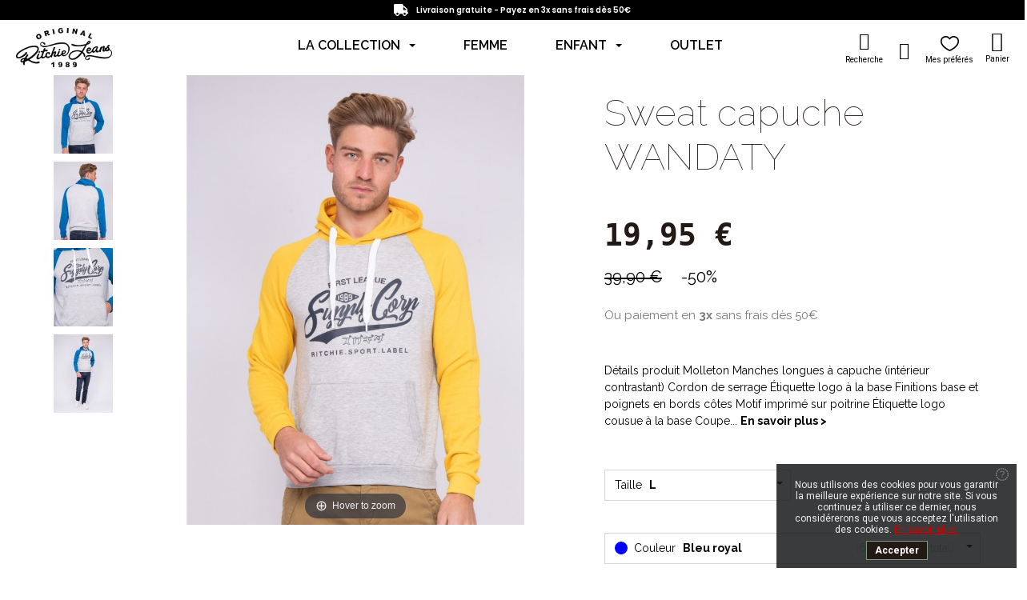

--- FILE ---
content_type: text/html; charset=utf-8
request_url: https://www.ritchie-jeans.com/fr/sweat/3730-sweat-capuche-wandaty.html
body_size: 25574
content:
<!doctype html>
<html lang="fr">

  <head>
    
      
  <meta charset="utf-8">


  <meta http-equiv="x-ua-compatible" content="ie=edge">



  <link rel="canonical" href="https://www.ritchie-jeans.com/fr/sweat/3730-sweat-capuche-wandaty.html">

  <title>sweat capuche WANDATY - Ritchie Jeans</title>
  <script data-keepinline="true">
    var ajaxGetProductUrl = '//www.ritchie-jeans.com/fr/module/cdc_googletagmanager/async';
    var ajaxShippingEvent = 1;
    var ajaxPaymentEvent = 1;

/* datalayer */
dataLayer = window.dataLayer || [];
    let cdcDatalayer = {"pageCategory":"product","event":"view_item","ecommerce":{"currency":"EUR","items":[{"item_name":"Sweat capuche WANDATY","item_id":"3730","price":"19.95","price_tax_exc":"16.63","item_brand":"RITCHIE","item_category":"Homme","item_category2":"Hauts","item_category3":"Sweats","quantity":1}]}};
    dataLayer.push(cdcDatalayer);

/* call to GTM Tag */
(function(w,d,s,l,i){w[l]=w[l]||[];w[l].push({'gtm.start':
new Date().getTime(),event:'gtm.js'});var f=d.getElementsByTagName(s)[0],
j=d.createElement(s),dl=l!='dataLayer'?'&l='+l:'';j.async=true;j.src=
'https://www.googletagmanager.com/gtm.js?id='+i+dl;f.parentNode.insertBefore(j,f);
})(window,document,'script','dataLayer','GTM-PBHW323');

/* async call to avoid cache system for dynamic data */
var cdcgtmreq = new XMLHttpRequest();
cdcgtmreq.onreadystatechange = function() {
    if (cdcgtmreq.readyState == XMLHttpRequest.DONE ) {
        if (cdcgtmreq.status == 200) {
          	var datalayerJs = cdcgtmreq.responseText;
            try {
                var datalayerObj = JSON.parse(datalayerJs);
                dataLayer = dataLayer || [];
                dataLayer.push(datalayerObj);
            } catch(e) {
               console.log("[CDCGTM] error while parsing json");
            }

                    }
        dataLayer.push({
          'event': 'datalayer_ready'
        });
    }
};
cdcgtmreq.open("GET", "//www.ritchie-jeans.com/fr/module/cdc_googletagmanager/async?action=user" /*+ "?" + new Date().getTime()*/, true);
cdcgtmreq.setRequestHeader('X-Requested-With', 'XMLHttpRequest');
cdcgtmreq.send();
</script>
  <meta name="description" content="sweat capuche WANDATY :  (Sweats - RITCHIE - Prix : 39.90 EUR)">
          <link rel="canonical" href="https://www.ritchie-jeans.com/fr/sweat/3730-sweat-capuche-wandaty.html">
    
        




  <meta name="viewport" content="width=device-width, initial-scale=1">



  <link rel="icon" type="image/vnd.microsoft.icon" href="https://www.ritchie-jeans.com/img/favicon.ico?1564491365">
  <link rel="shortcut icon" type="image/x-icon" href="https://www.ritchie-jeans.com/img/favicon.ico?1564491365">



  	<link href="https://fonts.googleapis.com/css?family=Poppins:400,600,700|Roboto:400,500,700&display=swap" rel="stylesheet"> 


<link rel="stylesheet" href="https://www.ritchie-jeans.com/themes/ritchie/assets/css/lk.css" media="all">


  	

  <script type="text/javascript">
        var ASSearchUrl = "https:\/\/www.ritchie-jeans.com\/fr\/module\/pm_advancedsearch4\/advancedsearch4";
        var LS_Meta = {"v":"6.6.9"};
        var as4_orderBySalesAsc = "Meilleures ventes en dernier";
        var as4_orderBySalesDesc = "Meilleures ventes en premier";
        var bon_search_url = "\/modules\/bonsearch\/ajax.php";
        var prestashop = {"cart":{"products":[],"totals":{"total":{"type":"total","label":"Total","amount":0,"value":"0,00\u00a0\u20ac"},"total_including_tax":{"type":"total","label":"Total TTC","amount":0,"value":"0,00\u00a0\u20ac"},"total_excluding_tax":{"type":"total","label":"Total HT :","amount":0,"value":"0,00\u00a0\u20ac"}},"subtotals":{"products":{"type":"products","label":"Sous-total","amount":0,"value":"0,00\u00a0\u20ac"},"discounts":null,"shipping":{"type":"shipping","label":"Livraison","amount":0,"value":""},"tax":null},"products_count":0,"summary_string":"0 articles","vouchers":{"allowed":1,"added":[]},"discounts":[],"minimalPurchase":0,"minimalPurchaseRequired":""},"currency":{"id":1,"name":"Euro","iso_code":"EUR","iso_code_num":"978","sign":"\u20ac"},"customer":{"lastname":null,"firstname":null,"email":null,"birthday":null,"newsletter":null,"newsletter_date_add":null,"optin":null,"website":null,"company":null,"siret":null,"ape":null,"is_logged":false,"gender":{"type":null,"name":null},"addresses":[]},"language":{"name":"Fran\u00e7ais (French)","iso_code":"fr","locale":"fr-FR","language_code":"fr","is_rtl":"0","date_format_lite":"d\/m\/Y","date_format_full":"d\/m\/Y H:i:s","id":1},"page":{"title":"","canonical":"https:\/\/www.ritchie-jeans.com\/fr\/sweat\/3730-sweat-capuche-wandaty.html","meta":{"title":"sweat capuche WANDATY - Ritchie Jeans","description":"sweat capuche WANDATY :  (Sweats - RITCHIE - Prix : 39.90 EUR)","keywords":"sweat capuche WANDATY, capuche , taille , sweat , porte , mesure , capuche taille , capuche sweat , capuche porte , capuche mesure , taille sweat , taille po...","robots":"index"},"page_name":"product","body_classes":{"lang-fr":true,"lang-rtl":false,"country-FR":true,"currency-EUR":true,"layout-full-width":true,"page-product":true,"tax-display-enabled":true,"product-id-3730":true,"product-Sweat capuche WANDATY":true,"product-id-category-2400":true,"product-id-manufacturer-3":true,"product-id-supplier-3":true,"product-available-for-order":true},"admin_notifications":[]},"shop":{"name":"Ritchie Jeans","logo":"https:\/\/www.ritchie-jeans.com\/img\/ritchie-jeans-logo-1564491226.jpg","stores_icon":"https:\/\/www.ritchie-jeans.com\/img\/logo_stores.png","favicon":"https:\/\/www.ritchie-jeans.com\/img\/favicon.ico"},"urls":{"base_url":"https:\/\/www.ritchie-jeans.com\/","current_url":"https:\/\/www.ritchie-jeans.com\/fr\/sweat\/3730-sweat-capuche-wandaty.html","shop_domain_url":"https:\/\/www.ritchie-jeans.com","img_ps_url":"https:\/\/www.ritchie-jeans.com\/img\/","img_cat_url":"https:\/\/www.ritchie-jeans.com\/img\/c\/","img_lang_url":"https:\/\/www.ritchie-jeans.com\/img\/l\/","img_prod_url":"https:\/\/www.ritchie-jeans.com\/img\/p\/","img_manu_url":"https:\/\/www.ritchie-jeans.com\/img\/m\/","img_sup_url":"https:\/\/www.ritchie-jeans.com\/img\/su\/","img_ship_url":"https:\/\/www.ritchie-jeans.com\/img\/s\/","img_store_url":"https:\/\/www.ritchie-jeans.com\/img\/st\/","img_col_url":"https:\/\/www.ritchie-jeans.com\/img\/co\/","img_url":"https:\/\/www.ritchie-jeans.com\/themes\/ritchie\/assets\/img\/","css_url":"https:\/\/www.ritchie-jeans.com\/themes\/ritchie\/assets\/css\/","js_url":"https:\/\/www.ritchie-jeans.com\/themes\/ritchie\/assets\/js\/","pic_url":"https:\/\/www.ritchie-jeans.com\/upload\/","pages":{"address":"https:\/\/www.ritchie-jeans.com\/fr\/adresse","addresses":"https:\/\/www.ritchie-jeans.com\/fr\/adresses","authentication":"https:\/\/www.ritchie-jeans.com\/fr\/authentification","cart":"https:\/\/www.ritchie-jeans.com\/fr\/panier","category":"https:\/\/www.ritchie-jeans.com\/fr\/index.php?controller=category","cms":"https:\/\/www.ritchie-jeans.com\/fr\/index.php?controller=cms","contact":"https:\/\/www.ritchie-jeans.com\/fr\/nous-contacter","discount":"https:\/\/www.ritchie-jeans.com\/fr\/bons-de-reduction","guest_tracking":"https:\/\/www.ritchie-jeans.com\/fr\/suivi-commande-invite","history":"https:\/\/www.ritchie-jeans.com\/fr\/historique-des-commandes","identity":"https:\/\/www.ritchie-jeans.com\/fr\/identite","index":"https:\/\/www.ritchie-jeans.com\/fr\/","my_account":"https:\/\/www.ritchie-jeans.com\/fr\/mon-compte","order_confirmation":"https:\/\/www.ritchie-jeans.com\/fr\/confirmation-commande","order_detail":"https:\/\/www.ritchie-jeans.com\/fr\/index.php?controller=order-detail","order_follow":"https:\/\/www.ritchie-jeans.com\/fr\/details-de-la-commande","order":"https:\/\/www.ritchie-jeans.com\/fr\/commande","order_return":"https:\/\/www.ritchie-jeans.com\/fr\/index.php?controller=order-return","order_slip":"https:\/\/www.ritchie-jeans.com\/fr\/avoirs","pagenotfound":"https:\/\/www.ritchie-jeans.com\/fr\/index.php?controller=pagenotfound","password":"https:\/\/www.ritchie-jeans.com\/fr\/mot-de-passe-oublie","pdf_invoice":"https:\/\/www.ritchie-jeans.com\/fr\/index.php?controller=pdf-invoice","pdf_order_return":"https:\/\/www.ritchie-jeans.com\/fr\/index.php?controller=pdf-order-return","pdf_order_slip":"https:\/\/www.ritchie-jeans.com\/fr\/index.php?controller=pdf-order-slip","prices_drop":"https:\/\/www.ritchie-jeans.com\/fr\/promotions","product":"https:\/\/www.ritchie-jeans.com\/fr\/index.php?controller=product","search":"https:\/\/www.ritchie-jeans.com\/fr\/recherche","sitemap":"https:\/\/www.ritchie-jeans.com\/fr\/plan-du-site","stores":"https:\/\/www.ritchie-jeans.com\/fr\/magasins","supplier":"https:\/\/www.ritchie-jeans.com\/fr\/fournisseurs","register":"https:\/\/www.ritchie-jeans.com\/fr\/authentification?create_account=1","order_login":"https:\/\/www.ritchie-jeans.com\/fr\/commande?login=1"},"alternative_langs":{"fr":"https:\/\/www.ritchie-jeans.com\/fr\/sweat\/3730-sweat-capuche-wandaty.html","en-US":"https:\/\/www.ritchie-jeans.com\/en\/sweat\/3730-sweat-capuche-wandaty.html"},"theme_assets":"\/themes\/ritchie\/assets\/","actions":{"logout":"https:\/\/www.ritchie-jeans.com\/fr\/?mylogout="},"no_picture_image":{"bySize":{"small_default":{"url":"https:\/\/www.ritchie-jeans.com\/img\/p\/fr-default-small_default.jpg","width":98,"height":98},"cart_default":{"url":"https:\/\/www.ritchie-jeans.com\/img\/p\/fr-default-cart_default.jpg","width":125,"height":125},"small_dona":{"url":"https:\/\/www.ritchie-jeans.com\/img\/p\/fr-default-small_dona.jpg","width":126,"height":161},"medium_default":{"url":"https:\/\/www.ritchie-jeans.com\/img\/p\/fr-default-medium_default.jpg","width":452,"height":452},"home_default":{"url":"https:\/\/www.ritchie-jeans.com\/img\/p\/fr-default-home_default.jpg","width":600,"height":800},"large_default":{"url":"https:\/\/www.ritchie-jeans.com\/img\/p\/fr-default-large_default.jpg","width":800,"height":800},"thickbox_dona":{"url":"https:\/\/www.ritchie-jeans.com\/img\/p\/fr-default-thickbox_dona.jpg","width":1502,"height":1920},"thickbox_default":{"url":"https:\/\/www.ritchie-jeans.com\/img\/p\/fr-default-thickbox_default.jpg","width":1800,"height":2600}},"small":{"url":"https:\/\/www.ritchie-jeans.com\/img\/p\/fr-default-small_default.jpg","width":98,"height":98},"medium":{"url":"https:\/\/www.ritchie-jeans.com\/img\/p\/fr-default-home_default.jpg","width":600,"height":800},"large":{"url":"https:\/\/www.ritchie-jeans.com\/img\/p\/fr-default-thickbox_default.jpg","width":1800,"height":2600},"legend":""}},"configuration":{"display_taxes_label":true,"display_prices_tax_incl":true,"is_catalog":false,"show_prices":true,"opt_in":{"partner":true},"quantity_discount":{"type":"discount","label":"Unit discount"},"voucher_enabled":1,"return_enabled":1},"field_required":[],"breadcrumb":{"links":[{"title":"Accueil","url":"https:\/\/www.ritchie-jeans.com\/fr\/"},{"title":"Homme","url":"https:\/\/www.ritchie-jeans.com\/fr\/9201-homme"},{"title":"Hauts","url":"https:\/\/www.ritchie-jeans.com\/fr\/9202-homme-hauts"},{"title":"Sweats","url":"https:\/\/www.ritchie-jeans.com\/fr\/2400-sweat"},{"title":"Sweat capuche WANDATY","url":"https:\/\/www.ritchie-jeans.com\/fr\/sweat\/3730-sweat-capuche-wandaty.html"}],"count":5},"link":{"protocol_link":"https:\/\/","protocol_content":"https:\/\/"},"time":1769629138,"static_token":"d2bc65b1e1be5a3721240e10e894b539","token":"a21f81d9871c6809745ddd95bf063e8f","debug":false};
        var psemailsubscription_subscription = "https:\/\/www.ritchie-jeans.com\/fr\/module\/ps_emailsubscription\/subscription";
        var static_token_bon_search = "d2bc65b1e1be5a3721240e10e894b539";
      </script>

<script type="text/javascript">
    !function(f,b,e,v,n,t,s)
    {if(f.fbq)return;n=f.fbq=function(){n.callMethod?
    n.callMethod.apply(n,arguments):n.queue.push(arguments)};
    if(!f._fbq)f._fbq=n;n.push=n;n.loaded=!0;n.version='2.0';
    n.queue=[];t=b.createElement(e);t.async=!0;
    t.src=v;s=b.getElementsByTagName(e)[0];
    s.parentNode.insertBefore(t,s)}(window, document,'script',
    'https://connect.facebook.net/en_US/fbevents.js');
    fbq('init', '4943029325804541');
    fbq('track', 'PageView');
</script>
<noscript><img height="1" width="1" style="display:none"
src="https://www.facebook.com/tr?id=4943029325804541&ev=PageView&noscript=1"
/></noscript>

<div id="fb-root"></div>
<div id="fb-customer-chat" class="fb-customerchat"></div>

<script type="text/javascript">
  var chatbox = document.getElementById('fb-customer-chat');
  chatbox.setAttribute("page_id", "202838739806478");
  chatbox.setAttribute("attribution", "biz_inbox");
</script>

<script type="text/javascript">
  window.fbAsyncInit = function() {
    FB.init({
      xfbml            : true,
      version          : 'v13.0'
    });
  };
  (function(d, s, id) {
    var js, fjs = d.getElementsByTagName(s)[0];
    if (d.getElementById(id)) return;
    js = d.createElement(s); js.id = id;
    js.src = 'https://connect.facebook.net/fr_FR/sdk/xfbml.customerchat.js';
    fjs.parentNode.insertBefore(js, fjs);
}(document, 'script', 'facebook-jssdk'));
</script>		<link rel="stylesheet" href="https://fonts.googleapis.com/css?family=Poppins:100,100italic,200,200italic,300,300italic,400,400italic,500,500italic,600,600italic,700,700italic,800,800italic,900,900italic&amp;display=swap" media="all">
		<link rel="stylesheet" href="https://fonts.googleapis.com/css?family=Roboto:100,100italic,200,200italic,300,300italic,400,400italic,500,500italic,600,600italic,700,700italic,800,800italic,900,900italic%7CRoboto+Slab:100,100italic,200,200italic,300,300italic,400,400italic,500,500italic,600,600italic,700,700italic,800,800italic,900,900italic%7CRaleway:100,100italic,200,200italic,300,300italic,400,400italic,500,500italic,600,600italic,700,700italic,800,800italic,900,900italic&amp;display=swap" media="all">
		<link rel="stylesheet" href="https://www.ritchie-jeans.com/themes/ritchie/assets/cache/theme-7347ea732.css" media="all">
	
	


	<script>
			var ceFrontendConfig = {"environmentMode":{"edit":false,"wpPreview":false},"is_rtl":false,"breakpoints":{"xs":0,"sm":480,"md":768,"lg":1025,"xl":1440,"xxl":1600},"version":"2.9.14","urls":{"assets":"\/modules\/creativeelements\/views\/"},"productQuickView":0,"settings":{"page":[],"general":{"elementor_global_image_lightbox":"1","elementor_lightbox_enable_counter":"yes","elementor_lightbox_enable_fullscreen":"yes","elementor_lightbox_enable_zoom":"yes","elementor_lightbox_title_src":"title","elementor_lightbox_description_src":"caption"},"editorPreferences":[]},"post":{"id":"3730030101","title":"Sweat%20capuche%20WANDATY","excerpt":""}};
		</script>
        <link rel="preload" href="/modules/creativeelements/views/lib/ceicons/fonts/ceicons.woff2?fj664s" as="font" type="font/woff2" crossorigin>
        <!--CE-JS-->


  
<meta name="generator" content="Powered by Creative Slider 6.6.9 - Multi-Purpose, Responsive, Parallax, Mobile-Friendly Slider Module for PrestaShop." />
<script>
    var baseDir = 'https://www.ritchie-jeans.com/';    
    var isLogged = '';
    var single_mode = '';
    var added_to_wishlist = 'Le produit a été ajouté avec succès à votre liste d\'envies.'
    var added_to_wishlist_btn = 'Ajouté à ma liste d\'envies'
    var static_token = 'd2bc65b1e1be5a3721240e10e894b539';
    var advansedwishlist_ajax_controller_url = 'https://www.ritchie-jeans.com/fr/module/advansedwishlist/ajax';
    var idDefaultWishlist = '0';
        var wishlist_btn_icon = '<i class="material-icons">favorite</i>';
    var ps_ws_version = 'advansedwishlistis17';
    </script>    
<link href="https://fonts.googleapis.com/css?family=Roboto" rel="stylesheet" type="text/css" media="all">


<script type="text/javascript">
    var cb_settings = {
        cb_bg_color:"rgba(23, 25, 28, 0.85)",
        cb_font_style:"Roboto",
        cb_text_color:"#efefef",
        cb_inf_text_color:"#d70001",
        cb_loop:"1",
        cb_font_size:"12",
        cb_button_bg_color:"#d70001",
        cb_button_bg_color_hover:"#d46060",
        cb_button_text_color:"#ffffff",
    };

    var cb_cms_url = "https://www.ritchie-jeans.com/fr/content/13-politique-de-confidentialite";
    var cb_position = "bottomright";
    var cb_text = "Nous utilisons des cookies pour vous garantir la meilleure expérience sur notre site. Si vous continuez à utiliser ce dernier, nous considérerons que vous acceptez l\&#039;utilisation des cookies.";
    var cb_link_text = "En savoir plus.";
    var cd_button_text = "Accepter";
</script>


<!-- Magic Zoom Plus Prestashop module version v5.9.15 [v1.6.73:v5.2.5] -->
<script type="text/javascript">window["mgctlbx$Pltm"] = "Prestashop";</script>
<link type="text/css" href="/modules/magiczoomplus/views/css/magiczoomplus.css" rel="stylesheet" media="screen" />
<link type="text/css" href="/modules/magiczoomplus/views/css/magiczoomplus.module.css" rel="stylesheet" media="screen" />
<script type="text/javascript" src="/modules/magiczoomplus/views/js/magiczoomplus.js"></script>
<script type="text/javascript" src="/modules/magiczoomplus/views/js/magictoolbox.utils.js"></script>
<script type="text/javascript">
	var mzOptions = {
		'zoomWidth':'auto',
		'zoomHeight':'auto',
		'zoomPosition':'right',
		'zoomDistance':15,
		'selectorTrigger':'click',
		'transitionEffect':true,
		'lazyZoom':false,
		'rightClick':false,
		'zoomMode':'zoom',
		'zoomOn':'hover',
		'upscale':true,
		'smoothing':true,
		'variableZoom':false,
		'zoomCaption':'off',
		'expand':'window',
		'expandZoomMode':'zoom',
		'expandZoomOn':'click',
		'expandCaption':true,
		'closeOnClickOutside':true,
		'cssClass':'',
		'hint':'once',
		'textHoverZoomHint':'Hover to zoom',
		'textClickZoomHint':'Cliquez pour zoomer',
		'textExpandHint':'Cliquez pour agrandir',
		'textBtnClose':'Fermer',
		'textBtnNext':'Suivant',
		'textBtnPrev':'Précédent'
	}
</script>
<script type="text/javascript">
	var mzMobileOptions = {
		'zoomMode':'zoom',
		'textHoverZoomHint':'Touchez pour zoomer',
		'textClickZoomHint':'Double tap pour zoomer',
		'textExpandHint':'Touchez pour agrandir'
	}
</script>

<script type="text/javascript">
    var isPrestaShop15x = true;
    var isPrestaShop1541 = true;
    var isPrestaShop156x = true;
    var isPrestaShop16x = true;
    var isPrestaShop17x = true;
    var mEvent = 'click';
    var originalLayout = false;
    var m360AsPrimaryImage = false && (typeof(window['Magic360']) != 'undefined');
    var useMagicScroll = false;
    var scrollItems = 3;
    var isProductMagicZoomReady = false;
    var allowHighlightActiveSelectorOnUpdate = true;
    mzOptions['onZoomReady'] = function(id) {
        //console.log('MagicZoomPlus onZoomReady: ', id);
        if (id == 'MagicZoomPlusImageMainImage') {
            isProductMagicZoomReady = true;
        }
    }
    mzOptions['onUpdate'] = function(id, oldA, newA) {
        //console.log('MagicZoomPlus onUpdate: ', id);
        if (allowHighlightActiveSelectorOnUpdate) {
            mtHighlightActiveSelector(newA);
        }
        allowHighlightActiveSelectorOnUpdate = true;
    }


</script>
<script type="text/javascript" src="/modules/magiczoomplus/views/js/product17.js"></script>

<script type="text/javascript" src="/modules/magiczoomplus/views/js/switch.js"></script>




    
  <meta property="og:type" content="product">
  <meta property="og:url" content="https://www.ritchie-jeans.com/fr/sweat/3730-sweat-capuche-wandaty.html">
  <meta property="og:title" content="sweat capuche WANDATY - Ritchie Jeans">
  <meta property="og:site_name" content="Ritchie Jeans">
  <meta property="og:description" content="sweat capuche WANDATY :  (Sweats - RITCHIE - Prix : 39.90 EUR)">
  <meta property="og:image" content="https://www.ritchie-jeans.com/30602-thickbox_default/sweat-capuche-wandaty.jpg">
  <meta property="product:pretax_price:amount" content="16.625">
  <meta property="product:pretax_price:currency" content="EUR">
  <meta property="product:price:amount" content="19.95">
  <meta property="product:price:currency" content="EUR">
    <meta property="product:weight:value" content="0.400000">
  <meta property="product:weight:units" content="kg">
  
  </head>

  <body id="product" class="lang-fr country-fr currency-eur layout-full-width page-product tax-display-enabled product-id-3730 product-sweat-capuche-wandaty product-id-category-2400 product-id-manufacturer-3 product-id-supplier-3 product-available-for-order ce-kit-6 elementor-page elementor-page-3730030101">
    
      <!-- Google Tag Manager (noscript) -->
<noscript><iframe src="https://www.googletagmanager.com/ns.html?id=GTM-PBHW323"
height="0" width="0" style="display:none;visibility:hidden"></iframe></noscript>
<!-- End Google Tag Manager (noscript) -->

    

    <main>
      
              

      <header id="lk-header-wrapper">
        
          	        <div data-elementor-type="header" data-elementor-id="17170101" class="elementor elementor-17170101" data-elementor-settings="[]">
            <div class="elementor-section-wrap">
                        <section class="elementor-element elementor-element-2cf92f64 elementor-section-full_width elementor-section-height-default elementor-section-height-default elementor-section elementor-top-section" data-id="2cf92f64" data-element_type="section" id="lk-topbar" data-settings="{&quot;background_background&quot;:&quot;classic&quot;}">
                  <div class="elementor-container elementor-column-gap-narrow">
                            <div class="elementor-row">
                <div class="elementor-element elementor-element-2a84f218 elementor-column elementor-col-100 elementor-top-column" data-id="2a84f218" data-element_type="column">
            <div class="elementor-column-wrap elementor-element-populated">
                <div class="elementor-widget-wrap">
                <div class="elementor-element elementor-element-1f3f751c elementor-position-left elementor-vertical-align-middle elementor-widget__width-auto elementor-widget-mobile__width-inherit elementor-view-default elementor-widget elementor-widget-icon-box" data-id="1f3f751c" data-element_type="widget" data-widget_type="icon-box.default">
        <div class="elementor-widget-container">        <div class="elementor-icon-box-wrapper">
                    <div class="elementor-icon-box-icon">
                <span  class="elementor-icon elementor-animation-">
                    <i aria-hidden="true" class="fas fa-truck"></i>                </span>
            </div>
                    <div class="elementor-icon-box-content">
                <div class="elementor-icon-box-title">
                    Livraison gratuite - Payez en 3x sans frais dès 50€                </div>
                        </div>
        </div>
        </div>        </div>
                        </div>
            </div>
        </div>
                        </div>
            </div>
        </section>
                <section class="elementor-element elementor-element-6acbb0aa elementor-section-full_width elementor-section-height-min-height elementor-section-content-middle elementor-section-height-default elementor-section-items-middle elementor-section elementor-top-section" data-id="6acbb0aa" data-element_type="section" id="lk-header">
                  <div class="elementor-container elementor-column-gap-no">
                            <div class="elementor-row">
                <div class="elementor-element elementor-element-154782b9 elementor-column elementor-col-33 elementor-top-column" data-id="154782b9" data-element_type="column" id="lk-header-col1">
            <div class="elementor-column-wrap elementor-element-populated">
                <div class="elementor-widget-wrap">
                <div class="elementor-element elementor-element-5b2bfdd5 elementor-widget__width-auto elementor-widget elementor-widget-theme-site-logo elementor-widget-image" data-id="5b2bfdd5" data-element_type="widget" id="lk-header-logo" data-widget_type="theme-site-logo.default">
        <div class="elementor-widget-container">        <div class="elementor-image">
                            <a href="/">
                    <img src="/img/ritchie-jeans-logo-1564491226.jpg" alt="Ritchie Jeans" loading="lazy">                    </a>
                                </div>
        </div>        </div>
                <div class="elementor-element elementor-element-82f881f elementor-widget__width-auto elementor-widget elementor-widget-image" data-id="82f881f" data-element_type="widget" id="lk-header-logo-white" data-widget_type="image.default">
        <div class="elementor-widget-container">        <div class="elementor-image">
                            <a href="https://www.dona-lisa.com/">
                    <img src="/img/cms/donalisa/logo-w.png" alt="" loading="lazy" width="375" height="72">                    </a>
                                </div>
        </div>        </div>
                        </div>
            </div>
        </div>
                <div class="elementor-element elementor-element-70dc89a4 elementor-column elementor-col-33 elementor-top-column" data-id="70dc89a4" data-element_type="column" id="lk-header-col2">
            <div class="elementor-column-wrap elementor-element-populated">
                <div class="elementor-widget-wrap">
                <div class="elementor-element elementor-element-10241fad elementor-widget elementor-widget-ps-widget-module" data-id="10241fad" data-element_type="widget" data-widget_type="ps-widget-module.default">
        <div class="elementor-widget-container"><!-- ets_megamenu -->    <div class="ets_mm_megamenu 
         
         show_icon_in_mobile 
          
        transition_fade   
        transition_floating 
         
        sticky_disabled 
         
        ets-dir-ltr        hook-custom        single_layout         disable_sticky_mobile          hover          mm_menu_left         "
        data-bggray=""
        >
        <div class="ets_mm_megamenu_content">
            <div class="ets_mm_megamenu_content_content">
                <div class="ybc-menu-toggle ybc-menu-btn closed">
                    <span class="ybc-menu-button-toggle_icon">
                        <i class="icon-bar"></i>
                        <i class="icon-bar"></i>
                        <i class="icon-bar"></i>
                    </span>
                                    </div>
                    <ul class="mm_menus_ul  ">
        <li class="close_menu">
            <div class="pull-left">
                <span class="mm_menus_back">
                    <i class="icon-bar"></i>
                    <i class="icon-bar"></i>
                    <i class="icon-bar"></i>
                </span>
                Menu
            </div>
            <div class="pull-right">
                <span class="mm_menus_back_icon"></span>
                Retour
            </div>
        </li>
                    <li class="mm_menus_li mm_sub_align_full mm_has_sub hover "
                >
                <a class="ets_mm_url"                         href="https://www.ritchie-jeans.com/fr/9201-homme"
                        >
                                                    
                    <span class="mm_menu_content_title">
                                                La Collection
                        <span class="mm_arrow"></span>                                            </span>
                                    </a>
                                                    <span class="arrow closed"></span>                                            <ul class="mm_columns_ul"
                            >
                                                            <li class="mm_columns_li  mm_has_sub">
                                                                            <ul class="mm_blocks_ul">
                                                                                            <li data-id-block="4" class="mm_blocks_li">
                                                        
    <div class="ets_mm_block mm_block_type_category">
                    <span class="h4" >
                <a href="/fr/9202-homme-hauts" >                    Hauts
                    </a>            </span>
                <div class="ets_mm_block_content">        
                                <ul class="ets_mm_categories">
                    <li class="has-sub">
                <a class="ets_mm_url" href="https://www.ritchie-jeans.com/fr/2100-t-shirt">T-shirts</a>
                                    <span class="arrow closed"></span>
                        <ul class="ets_mm_categories">
                    <li >
                <a class="ets_mm_url" href="https://www.ritchie-jeans.com/fr/9299-t-shirts-manches-longues">T-shirts manches longues</a>
                            </li>
                    <li >
                <a class="ets_mm_url" href="https://www.ritchie-jeans.com/fr/9300-t-shirts-unis">T-shirts unis</a>
                            </li>
                    <li >
                <a class="ets_mm_url" href="https://www.ritchie-jeans.com/fr/9301-t-shirts-eco-concus">T-shirts éco-conçus</a>
                            </li>
                    <li >
                <a class="ets_mm_url" href="https://www.ritchie-jeans.com/fr/9298-t-shirts-manches-courtes">T-shirts manches courtes</a>
                            </li>
            </ul>

                            </li>
                    <li >
                <a class="ets_mm_url" href="https://www.ritchie-jeans.com/fr/2200-debardeur">Débardeurs</a>
                            </li>
                    <li class="has-sub">
                <a class="ets_mm_url" href="https://www.ritchie-jeans.com/fr/2150-polo">Polos</a>
                                    <span class="arrow closed"></span>
                        <ul class="ets_mm_categories">
                    <li >
                <a class="ets_mm_url" href="https://www.ritchie-jeans.com/fr/9305-polos-manches-courtes">Polos manches courtes</a>
                            </li>
                    <li >
                <a class="ets_mm_url" href="https://www.ritchie-jeans.com/fr/9306-polos-manches-longues">Polos manches longues</a>
                            </li>
            </ul>

                            </li>
                    <li class="has-sub">
                <a class="ets_mm_url" href="https://www.ritchie-jeans.com/fr/2250-chemise">Chemises</a>
                                    <span class="arrow closed"></span>
                        <ul class="ets_mm_categories">
                    <li >
                <a class="ets_mm_url" href="https://www.ritchie-jeans.com/fr/9302-chemises-manches-courtes">Chemises manches courtes</a>
                            </li>
                    <li >
                <a class="ets_mm_url" href="https://www.ritchie-jeans.com/fr/9303-chemises-manches-longues">Chemises manches longues</a>
                            </li>
                    <li >
                <a class="ets_mm_url" href="https://www.ritchie-jeans.com/fr/9304-chemises-unies">Chemises unies</a>
                            </li>
            </ul>

                            </li>
                    <li class="has-sub">
                <a class="ets_mm_url" href="https://www.ritchie-jeans.com/fr/2400-sweat">Sweats</a>
                                    <span class="arrow closed"></span>
                        <ul class="ets_mm_categories">
                    <li >
                <a class="ets_mm_url" href="https://www.ritchie-jeans.com/fr/9307-sweats-classiques">Sweats classiques</a>
                            </li>
                    <li >
                <a class="ets_mm_url" href="https://www.ritchie-jeans.com/fr/9308-sweats-zippes">Sweats zippés</a>
                            </li>
                    <li >
                <a class="ets_mm_url" href="https://www.ritchie-jeans.com/fr/9309-sweats-capuche">Sweats capuche</a>
                            </li>
            </ul>

                            </li>
                    <li >
                <a class="ets_mm_url" href="https://www.ritchie-jeans.com/fr/2350-gilet">Gilets</a>
                            </li>
                    <li >
                <a class="ets_mm_url" href="https://www.ritchie-jeans.com/fr/2300-pull">Pulls</a>
                            </li>
            </ul>
                    </div>
    </div>
    <div class="clearfix"></div>

                                                </li>
                                                                                    </ul>
                                                                    </li>
                                                            <li class="mm_columns_li  mm_has_sub">
                                                                            <ul class="mm_blocks_ul">
                                                                                            <li data-id-block="5" class="mm_blocks_li">
                                                        
    <div class="ets_mm_block mm_block_type_category">
                    <span class="h4" >
                <a href="/fr/9203-homme-bas" >                    Bas
                    </a>            </span>
                <div class="ets_mm_block_content">        
                                <ul class="ets_mm_categories">
                    <li >
                <a class="ets_mm_url" href="https://www.ritchie-jeans.com/fr/2600-jean">Jeans</a>
                            </li>
                    <li class="has-sub">
                <a class="ets_mm_url" href="https://www.ritchie-jeans.com/fr/2650-pantalon">Pantalons</a>
                                    <span class="arrow closed"></span>
                        <ul class="ets_mm_categories">
                    <li >
                <a class="ets_mm_url" href="https://www.ritchie-jeans.com/fr/9288-pantalons-de-ville">Pantalons de ville</a>
                            </li>
                    <li >
                <a class="ets_mm_url" href="https://www.ritchie-jeans.com/fr/9289-pantalons-battle">Pantalons battle</a>
                            </li>
                    <li >
                <a class="ets_mm_url" href="https://www.ritchie-jeans.com/fr/9290-pantalons-molleton">Pantalons molleton</a>
                            </li>
                    <li >
                <a class="ets_mm_url" href="https://www.ritchie-jeans.com/fr/9291-jeans">Jeans</a>
                            </li>
            </ul>

                            </li>
                    <li class="has-sub">
                <a class="ets_mm_url" href="https://www.ritchie-jeans.com/fr/2700-shorts-bermudas">Shorts &amp; Bermudas</a>
                                    <span class="arrow closed"></span>
                        <ul class="ets_mm_categories">
                    <li >
                <a class="ets_mm_url" href="https://www.ritchie-jeans.com/fr/9292-bermudas-de-ville">Bermudas de ville</a>
                            </li>
                    <li >
                <a class="ets_mm_url" href="https://www.ritchie-jeans.com/fr/9293-bermudas-battle">Bermudas battle</a>
                            </li>
                    <li >
                <a class="ets_mm_url" href="https://www.ritchie-jeans.com/fr/9294-bermudas-molleton">Bermudas molleton</a>
                            </li>
                    <li >
                <a class="ets_mm_url" href="https://www.ritchie-jeans.com/fr/9295-bermudas-en-jean">Bermudas en jean</a>
                            </li>
            </ul>

                            </li>
                    <li >
                <a class="ets_mm_url" href="https://www.ritchie-jeans.com/fr/2750-maillot-de-bain">Maillots de bain</a>
                            </li>
            </ul>
                    </div>
    </div>
    <div class="clearfix"></div>

                                                </li>
                                                                                    </ul>
                                                                    </li>
                                                            <li class="mm_columns_li  mm_has_sub">
                                                                            <ul class="mm_blocks_ul">
                                                                                            <li data-id-block="6" class="mm_blocks_li">
                                                        
    <div class="ets_mm_block mm_block_type_category">
                    <span class="h4" >
                <a href="/fr/9204-vetements-d-exterieur" >                    Vêtements d&#039;extérieur
                    </a>            </span>
                <div class="ets_mm_block_content">        
                                <ul class="ets_mm_categories">
                    <li >
                <a class="ets_mm_url" href="https://www.ritchie-jeans.com/fr/2450-blouson">Blousons</a>
                            </li>
                    <li >
                <a class="ets_mm_url" href="https://www.ritchie-jeans.com/fr/2500-parka">Parkas</a>
                            </li>
                    <li >
                <a class="ets_mm_url" href="https://www.ritchie-jeans.com/fr/2550-doudoune">Doudounes</a>
                            </li>
            </ul>
                    </div>
    </div>
    <div class="clearfix"></div>

                                                </li>
                                                                                    </ul>
                                                                    </li>
                                                    </ul>
                                                </li>
                    <li class="mm_menus_li mm_sub_align_full hover "
                >
                <a class="ets_mm_url"  target="_blank"                        href="https://www.dona-lisa.com/"
                        >
                                                    
                    <span class="mm_menu_content_title">
                                                Femme
                                                                    </span>
                                    </a>
                                                                                                    </li>
                    <li class="mm_menus_li mm_sub_align_full mm_has_sub hover "
                >
                <a class="ets_mm_url"                         href="https://www.ritchie-jeans.com/fr/3-enfant"
                        >
                                                    
                    <span class="mm_menu_content_title">
                                                Enfant
                        <span class="mm_arrow"></span>                                            </span>
                                    </a>
                                                    <span class="arrow closed"></span>                                            <ul class="mm_columns_ul"
                            >
                                                            <li class="mm_columns_li  mm_has_sub">
                                                                            <ul class="mm_blocks_ul">
                                                                                            <li data-id-block="10" class="mm_blocks_li">
                                                        
    <div class="ets_mm_block mm_block_type_html">
                <div class="ets_mm_block_content">        
                            <ul class="lk-menu-left">
<li><a href="/fr/6200-nouveautes-garcon">Nouveautés</a></li>
<li><a href="/fr/9217-enfant">Notre sélection du mois</a></li>
</ul>
                    </div>
    </div>
    <div class="clearfix"></div>

                                                </li>
                                                                                    </ul>
                                                                    </li>
                                                            <li class="mm_columns_li  mm_has_sub">
                                                                            <ul class="mm_blocks_ul">
                                                                                            <li data-id-block="7" class="mm_blocks_li">
                                                        
    <div class="ets_mm_block mm_block_type_category">
                    <span class="h4" >
                <a href="/fr/9218-hauts" >                    Hauts
                    </a>            </span>
                <div class="ets_mm_block_content">        
                                <ul class="ets_mm_categories">
                    <li >
                <a class="ets_mm_url" href="https://www.ritchie-jeans.com/fr/3100-t-shirt">T-shirts</a>
                            </li>
                    <li >
                <a class="ets_mm_url" href="https://www.ritchie-jeans.com/fr/3150-polo">Polos</a>
                            </li>
                    <li >
                <a class="ets_mm_url" href="https://www.ritchie-jeans.com/fr/3250-chemise">Chemises</a>
                            </li>
                    <li >
                <a class="ets_mm_url" href="https://www.ritchie-jeans.com/fr/3300-pull">Pulls</a>
                            </li>
                    <li >
                <a class="ets_mm_url" href="https://www.ritchie-jeans.com/fr/3350-gilets">Gilets</a>
                            </li>
                    <li >
                <a class="ets_mm_url" href="https://www.ritchie-jeans.com/fr/3400-sweat">Sweats</a>
                            </li>
            </ul>
                    </div>
    </div>
    <div class="clearfix"></div>

                                                </li>
                                                                                    </ul>
                                                                    </li>
                                                            <li class="mm_columns_li  mm_has_sub">
                                                                            <ul class="mm_blocks_ul">
                                                                                            <li data-id-block="8" class="mm_blocks_li">
                                                        
    <div class="ets_mm_block mm_block_type_category">
                    <span class="h4" >
                <a href="/fr/9219-bas" >                    Bas
                    </a>            </span>
                <div class="ets_mm_block_content">        
                                <ul class="ets_mm_categories">
                    <li >
                <a class="ets_mm_url" href="https://www.ritchie-jeans.com/fr/3600-jean">Jeans</a>
                            </li>
                    <li >
                <a class="ets_mm_url" href="https://www.ritchie-jeans.com/fr/3650-pantalon">Pantalons</a>
                            </li>
                    <li >
                <a class="ets_mm_url" href="https://www.ritchie-jeans.com/fr/3700-bermuda">Bermudas</a>
                            </li>
                    <li >
                <a class="ets_mm_url" href="https://www.ritchie-jeans.com/fr/3750-maillot-de-bain">Maillots de bain</a>
                            </li>
            </ul>
                    </div>
    </div>
    <div class="clearfix"></div>

                                                </li>
                                                                                    </ul>
                                                                    </li>
                                                            <li class="mm_columns_li  mm_has_sub">
                                                                            <ul class="mm_blocks_ul">
                                                                                            <li data-id-block="9" class="mm_blocks_li">
                                                        
    <div class="ets_mm_block mm_block_type_category">
                    <span class="h4" >
                <a href="/fr/9220-vetements-d-exterieur" >                    Vêtements d&#039;extérieur
                    </a>            </span>
                <div class="ets_mm_block_content">        
                                <ul class="ets_mm_categories">
                    <li >
                <a class="ets_mm_url" href="https://www.ritchie-jeans.com/fr/3550-doudoune">Doudounes</a>
                            </li>
                    <li >
                <a class="ets_mm_url" href="https://www.ritchie-jeans.com/fr/3450-blouson">Blousons</a>
                            </li>
            </ul>
                    </div>
    </div>
    <div class="clearfix"></div>

                                                </li>
                                                                                    </ul>
                                                                    </li>
                                                    </ul>
                                                </li>
                    <li class="mm_menus_li mm_sub_align_full hover "
                >
                <a class="ets_mm_url"                         href="https://www.ritchie-jeans.com/fr/7-outlet"
                        >
                                                    
                    <span class="mm_menu_content_title">
                                                Outlet
                                                                    </span>
                                    </a>
                                                                                                    </li>
            </ul>

            </div>
        </div>
    </div>
</div>        </div>
                        </div>
            </div>
        </div>
                <div class="elementor-element elementor-element-1485d8a7 elementor-column elementor-col-33 elementor-top-column" data-id="1485d8a7" data-element_type="column" id="lk-header-col3">
            <div class="elementor-column-wrap elementor-element-populated">
                <div class="elementor-widget-wrap">
                <div class="elementor-element elementor-element-8df566 elementor-search--skin-topbar elementor-widget__width-auto elementor-widget elementor-widget-ajax-search" data-id="8df566" data-element_type="widget" id="lk-header-search-icon" data-settings="{&quot;skin&quot;:&quot;topbar&quot;,&quot;list_limit&quot;:10,&quot;show_image&quot;:&quot;yes&quot;,&quot;show_price&quot;:&quot;yes&quot;}" data-widget_type="ajax-search.default">
        <div class="elementor-widget-container">        <form class="elementor-search" role="search"
            action="https://www.ritchie-jeans.com/fr/recherche" method="get">
                            <div class="elementor-search__toggle">
                <i aria-hidden="true" class="ceicon ceicon-search-medium"></i>                <span class="elementor-screen-only">Recherche</span>
            </div>
                    <div class="elementor-search__container">
                            <div class="elementor-search__label">Que souhaitez-vous trouver ?</div>
                <div class="elementor-search__input-wrapper">
                            <input placeholder="Rechercher" class="elementor-search__input" type="search" name="s" value="">
                <div class="elementor-search__icon elementor-search__clear"><i class="ceicon-close"></i></div>
                            </div>
                <div class="dialog-lightbox-close-button dialog-close-button">
                    <i class="ceicon-close" aria-hidden="true"></i>
                    <span class="elementor-screen-only">Fermer</span>
                </div>
                        </div>
        </form>
        </div>        </div>
                <div class="elementor-element elementor-element-6305f5ec elementor-widget__width-auto elementor-widget elementor-widget-sign-in elementor-widget-nav-menu" data-id="6305f5ec" data-element_type="widget" id="lk-header-user" data-settings="{&quot;layout&quot;:&quot;horizontal&quot;,&quot;submenu_icon&quot;:{&quot;value&quot;:&quot;fas fa-caret-down&quot;,&quot;library&quot;:&quot;fa-solid&quot;},&quot;show_submenu_on&quot;:&quot;hover&quot;}" data-widget_type="sign-in.default">
        <div class="elementor-widget-container">        <nav class="elementor-sign-in elementor-nav--main elementor-nav__container elementor-nav--layout-horizontal">        <ul id="usermenu-6305f5ec" class="elementor-nav">
                    <li class="menu-item menu-item-type-account menu-item-account-0">
                <a class="elementor-item" href="https://www.ritchie-jeans.com/fr/mon-compte">
                                    <i class="ceicon ceicon-user-simple"></i>
                                                                </a>
                            </li>
                </ul>
        </nav>
        </div>        </div>
                <div class="elementor-element elementor-element-787af3e elementor-widget__width-auto elementor-widget elementor-widget-ps-widget-module" data-id="787af3e" data-element_type="widget" id="lk-header-wishlist" data-widget_type="ps-widget-module.default">
        <div class="elementor-widget-container"><!-- advansedwishlist --><style>
.wishlist i, .wish_link i{
color: ;
}
</style>
<script>
    var baseDir = 'https://www.ritchie-jeans.com/';
    var isLogged = '';
    var single_mode = '';
    var added_to_wishlist = 'Le produit a été ajouté avec succès à votre liste d\'envies.'
        var added_to_wishlist_btn = '';
    var add_to_wishlist_btn = '';
        var static_token = 'd2bc65b1e1be5a3721240e10e894b539';
    var advansedwishlist_ajax_controller_url = 'https://www.ritchie-jeans.com/fr/module/advansedwishlist/ajax';
    var idDefaultWishlist = '0';
        var wishlist_btn_icon = '<i class="material-icons">favorite</i>';
    var ps_ws_version = 'advansedwishlistis17';
    </script>

    <div class="header_body_navigation_wishlist" id="wishlist-holder">
        <img src="https://www.ritchie-jeans.com/themes/ritchie/assets/img/coeur.png" alt="on aime tous ritchie jeans" />
        <div class="header_body_navigation_element_titre">Mes préférés</div>
    </div>
    <div id="wishlist-details">
        <div class="dropdown-menu">
            <div style="text-align:center; margin:16px 0; ">Retrouvez vos articles préférés !</div>
            <div class="emptycart_btn">
                Déjà client ?
                <a href="https://www.ritchie-jeans.com/fr/authentification" class="emptycart_btn_connexion">Se connecter</a>
                Nouveau client ?
                <a href="https://www.ritchie-jeans.com/fr/authentification?create_account=1" class="emptycart_btn_compte">Créer un compte</a>
            </div>
        </div>
    </div>
</div>        </div>
                <div class="elementor-element elementor-element-387e4071 elementor-widget__width-auto elementor-cart--empty-indicator-hide elementor-cart--items-indicator-bubble elementor-cart--show-shipping-yes elementor-cart--show-view-cart-yes elementor-cart--buttons-inline elementor-widget elementor-widget-shopping-cart" data-id="387e4071" data-element_type="widget" id="lk-header-cart" data-settings="{&quot;action_show_modal&quot;:&quot;yes&quot;,&quot;modal_url&quot;:&quot;https:\/\/www.ritchie-jeans.com\/fr\/module\/creativeelements\/ajax&quot;,&quot;remove_item_icon&quot;:{&quot;value&quot;:&quot;far fa-circle-xmark&quot;,&quot;library&quot;:&quot;fa-regular&quot;}}" data-widget_type="shopping-cart.default">
        <div class="elementor-widget-container">        <div class="elementor-cart__wrapper">
                    <div class="elementor-cart__container elementor-lightbox">
                <div class="elementor-cart__main">
                    <div class="elementor-cart__close-button ceicon-close"></div>
                    <div class="elementor-cart__title">
                                            </div>
                            <div class="elementor-cart__empty-message">Aucun produit dans le panier.</div>
        <div class="elementor-cart__products" data-gift="Cadeau">
                    </div>
        <div class="elementor-cart__summary">
            <div class="elementor-cart__summary-label">0 articles</div>
            <div class="elementor-cart__summary-value">0,00 €</div>
            <span class="elementor-cart__summary-label">Livraison</span>
            <span class="elementor-cart__summary-value"></span>
            <strong class="elementor-cart__summary-label">Total</strong>
            <strong class="elementor-cart__summary-value">0,00 €</strong>
        </div>
        <div class="elementor-alert elementor-alert-warning elementor-hidden" role="alert">
            <span class="elementor-alert-description"></span>
        </div>
        <div class="elementor-cart__footer-buttons">
            <div class="elementor-align-justify elementor-button-secondary">
                <a href="//www.ritchie-jeans.com/fr/panier?action=show" class="elementor-button elementor-button--view-cart elementor-size-md">
                    <span class="elementor-button-text">Voir le panier</span>
                </a>
            </div>
            <div class="elementor-align-justify elementor-button-primary">
                <a href="https://www.ritchie-jeans.com/fr/commande" class="elementor-button elementor-button--checkout elementor-size-md ce-disabled">
                    <span class="elementor-button-text">Commander</span>
                </a>
            </div>
        </div>
                        </div>
            </div>
                    <div class="elementor-cart__toggle elementor-button-wrapper">
                <a href="//www.ritchie-jeans.com/fr/panier?action=show" class="elementor-button elementor-size-sm">
                    <span class="elementor-button-icon" data-counter="0">
                        <i aria-hidden="true" class="ceicon ceicon-bag-rounded-o"></i>                        <span class="elementor-screen-only">Panier</span>
                    </span>
                    <span class="elementor-button-text">0,00 €</span>
                </a>
            </div>
        </div>
        </div>        </div>
                        </div>
            </div>
        </div>
                        </div>
            </div>
        </section>
                    </div>
        </div>
        
        
      </header>

      
        
<aside id="notifications">
  <div class="container">
    
    
    
      </div>
</aside>
      

      <section id="wrapper">
        

          

          

          
  <div id="content-wrapper">
    
    

  <section id="main" itemscope itemtype="https://schema.org/Product">
    <meta itemprop="url" content="https://www.ritchie-jeans.com/fr/sweat/3730-44339-sweat-capuche-wandaty.html#/5-taille-l/80-couleur-bleu_royal">

    <div class="productmargin">
      <div class="col-12 col-md-7">
        
          <section class="page-content" id="content">
            
              
                              

              
                <div class="hidden-important"><div class="images-container">
  
    <div class="product-cover">
              <img class="js-qv-product-cover" src="https://www.ritchie-jeans.com/30602-large_default/sweat-capuche-wandaty.jpg" alt="" title="" style="width:100%;" itemprop="image">
        <div class="layer hidden-sm-down" data-toggle="modal" data-target="#product-modal">
          <i class="material-icons zoom-in">&#xE8FF;</i>
        </div>
          </div>
  

  
    <div class="js-qv-mask mask">
      <ul class="product-images js-qv-product-images-disabled">
                  <li class="thumb-container">
            <img
              class="thumb js-thumb "
              data-image-medium-src="https://www.ritchie-jeans.com/30598-medium_default/sweat-capuche-wandaty.jpg"
              data-image-large-src="https://www.ritchie-jeans.com/30598-large_default/sweat-capuche-wandaty.jpg"
              src="https://www.ritchie-jeans.com/30598-home_default/sweat-capuche-wandaty.jpg"
              alt=""
              title=""
              width="100"
              itemprop="image"
            >
          </li>
                  <li class="thumb-container">
            <img
              class="thumb js-thumb "
              data-image-medium-src="https://www.ritchie-jeans.com/30599-medium_default/sweat-capuche-wandaty.jpg"
              data-image-large-src="https://www.ritchie-jeans.com/30599-large_default/sweat-capuche-wandaty.jpg"
              src="https://www.ritchie-jeans.com/30599-home_default/sweat-capuche-wandaty.jpg"
              alt=""
              title=""
              width="100"
              itemprop="image"
            >
          </li>
                  <li class="thumb-container">
            <img
              class="thumb js-thumb "
              data-image-medium-src="https://www.ritchie-jeans.com/30600-medium_default/sweat-capuche-wandaty.jpg"
              data-image-large-src="https://www.ritchie-jeans.com/30600-large_default/sweat-capuche-wandaty.jpg"
              src="https://www.ritchie-jeans.com/30600-home_default/sweat-capuche-wandaty.jpg"
              alt=""
              title=""
              width="100"
              itemprop="image"
            >
          </li>
                  <li class="thumb-container">
            <img
              class="thumb js-thumb "
              data-image-medium-src="https://www.ritchie-jeans.com/30601-medium_default/sweat-capuche-wandaty.jpg"
              data-image-large-src="https://www.ritchie-jeans.com/30601-large_default/sweat-capuche-wandaty.jpg"
              src="https://www.ritchie-jeans.com/30601-home_default/sweat-capuche-wandaty.jpg"
              alt=""
              title=""
              width="100"
              itemprop="image"
            >
          </li>
              </ul>
    </div>
  
</div></div><!-- Begin magiczoomplus -->
<div class="MagicToolboxContainer selectorsLeft minWidth noscroll">
    <div class="MagicToolboxSelectorsContainer" style="flex-basis: 98px; width: 98px;">
        <div id="MagicToolboxSelectors3730" class="">
        <a class="magictoolbox-selector" data-mt-selector-id="30598" onclick="return false;" data-magic-slide-id="zoom" data-zoom-id="MagicZoomPlusImageMainImage" href="https://www.ritchie-jeans.com/30598-large_default/sweat-capuche-wandaty.jpg"  data-image="https://www.ritchie-jeans.com/30598-large_default/sweat-capuche-wandaty.jpg"><img src="https://www.ritchie-jeans.com/30598-small_default/sweat-capuche-wandaty.jpg"  alt="" /></a>
	<a class="magictoolbox-selector" data-mt-selector-id="30599" onclick="return false;" data-magic-slide-id="zoom" data-zoom-id="MagicZoomPlusImageMainImage" href="https://www.ritchie-jeans.com/30599-large_default/sweat-capuche-wandaty.jpg"  data-image="https://www.ritchie-jeans.com/30599-large_default/sweat-capuche-wandaty.jpg"><img src="https://www.ritchie-jeans.com/30599-small_default/sweat-capuche-wandaty.jpg"  alt="" /></a>
	<a class="magictoolbox-selector" data-mt-selector-id="30600" onclick="return false;" data-magic-slide-id="zoom" data-zoom-id="MagicZoomPlusImageMainImage" href="https://www.ritchie-jeans.com/30600-large_default/sweat-capuche-wandaty.jpg"  data-image="https://www.ritchie-jeans.com/30600-large_default/sweat-capuche-wandaty.jpg"><img src="https://www.ritchie-jeans.com/30600-small_default/sweat-capuche-wandaty.jpg"  alt="" /></a>
	<a class="magictoolbox-selector" data-mt-selector-id="30601" onclick="return false;" data-magic-slide-id="zoom" data-zoom-id="MagicZoomPlusImageMainImage" href="https://www.ritchie-jeans.com/30601-large_default/sweat-capuche-wandaty.jpg"  data-image="https://www.ritchie-jeans.com/30601-large_default/sweat-capuche-wandaty.jpg"><img src="https://www.ritchie-jeans.com/30601-small_default/sweat-capuche-wandaty.jpg"  alt="" /></a>        </div>
    </div>
            <div class="MagicToolboxMainContainer">
        <style>
div.MagicToolboxSelectorsContainer .selector-max-height {
    max-height: 98px !important;
    max-width: 98px !important;
}
</style><div class="magic-slide mt-active" data-magic-slide="zoom"><a id="MagicZoomPlusImageMainImage"  class="MagicZoom" href="https://www.ritchie-jeans.com/30602-large_default/sweat-capuche-wandaty.jpg" title="Sweat capuche WANDATY"><img itemprop="image" src="https://www.ritchie-jeans.com/30602-large_default/sweat-capuche-wandaty.jpg"   alt="Sweat capuche WANDATY" /></a></div><div class="magic-slide" data-magic-slide="360"></div>    </div>
</div>
<script type="text/javascript">
    if (window.matchMedia("(max-width: 1200px)").matches) {
        $scroll = document.getElementById('MagicToolboxSelectors3730');
        if ($scroll && typeof $scroll != 'undefined') {
            $attr = $scroll.getAttribute('data-options');
            if ($attr !== null) {
                $scroll.setAttribute('data-options',$attr/*.replace(/autostart *\: *false/gm,'')*/.replace(/orientation *\: *[a-zA-Z]{1,}/gm,'orientation:horizontal'));
                if (typeof mzOptions != 'undefined') {
                    mzOptions.onUpdate = function() {};
                }
            }
        }
    } else {

    }
</script>
<!-- End magiczoomplus -->

<script type="text/javascript">
    //<![CDATA[
    var mtCombinationData = {"selectors":{"30589":"<a class=\"magictoolbox-selector\" data-mt-selector-id=\"30589\" onclick=\"return false;\" data-magic-slide-id=\"zoom\" data-zoom-id=\"MagicZoomPlusImageMainImage\" href=\"https:\/\/www.ritchie-jeans.com\/30589-large_default\/sweat-capuche-wandaty.jpg\"  data-image=\"https:\/\/www.ritchie-jeans.com\/30589-large_default\/sweat-capuche-wandaty.jpg\"><img src=\"https:\/\/www.ritchie-jeans.com\/30589-small_default\/sweat-capuche-wandaty.jpg\"  alt=\"\" \/><\/a>","30590":"<a class=\"magictoolbox-selector\" data-mt-selector-id=\"30590\" onclick=\"return false;\" data-magic-slide-id=\"zoom\" data-zoom-id=\"MagicZoomPlusImageMainImage\" href=\"https:\/\/www.ritchie-jeans.com\/30590-large_default\/sweat-capuche-wandaty.jpg\"  data-image=\"https:\/\/www.ritchie-jeans.com\/30590-large_default\/sweat-capuche-wandaty.jpg\"><img src=\"https:\/\/www.ritchie-jeans.com\/30590-small_default\/sweat-capuche-wandaty.jpg\"  alt=\"\" \/><\/a>","30591":"<a class=\"magictoolbox-selector\" data-mt-selector-id=\"30591\" onclick=\"return false;\" data-magic-slide-id=\"zoom\" data-zoom-id=\"MagicZoomPlusImageMainImage\" href=\"https:\/\/www.ritchie-jeans.com\/30591-large_default\/sweat-capuche-wandaty.jpg\"  data-image=\"https:\/\/www.ritchie-jeans.com\/30591-large_default\/sweat-capuche-wandaty.jpg\"><img src=\"https:\/\/www.ritchie-jeans.com\/30591-small_default\/sweat-capuche-wandaty.jpg\"  alt=\"\" \/><\/a>","30592":"<a class=\"magictoolbox-selector\" data-mt-selector-id=\"30592\" onclick=\"return false;\" data-magic-slide-id=\"zoom\" data-zoom-id=\"MagicZoomPlusImageMainImage\" href=\"https:\/\/www.ritchie-jeans.com\/30592-large_default\/sweat-capuche-wandaty.jpg\"  data-image=\"https:\/\/www.ritchie-jeans.com\/30592-large_default\/sweat-capuche-wandaty.jpg\"><img src=\"https:\/\/www.ritchie-jeans.com\/30592-small_default\/sweat-capuche-wandaty.jpg\"  alt=\"\" \/><\/a>","30593":"<a class=\"magictoolbox-selector\" data-mt-selector-id=\"30593\" onclick=\"return false;\" data-magic-slide-id=\"zoom\" data-zoom-id=\"MagicZoomPlusImageMainImage\" href=\"https:\/\/www.ritchie-jeans.com\/30593-large_default\/sweat-capuche-wandaty.jpg\"  data-image=\"https:\/\/www.ritchie-jeans.com\/30593-large_default\/sweat-capuche-wandaty.jpg\"><img src=\"https:\/\/www.ritchie-jeans.com\/30593-small_default\/sweat-capuche-wandaty.jpg\"  alt=\"\" \/><\/a>","30594":"<a class=\"magictoolbox-selector\" data-mt-selector-id=\"30594\" onclick=\"return false;\" data-magic-slide-id=\"zoom\" data-zoom-id=\"MagicZoomPlusImageMainImage\" href=\"https:\/\/www.ritchie-jeans.com\/30594-large_default\/sweat-capuche-wandaty.jpg\"  data-image=\"https:\/\/www.ritchie-jeans.com\/30594-large_default\/sweat-capuche-wandaty.jpg\"><img src=\"https:\/\/www.ritchie-jeans.com\/30594-small_default\/sweat-capuche-wandaty.jpg\"  alt=\"\" \/><\/a>","30595":"<a class=\"magictoolbox-selector\" data-mt-selector-id=\"30595\" onclick=\"return false;\" data-magic-slide-id=\"zoom\" data-zoom-id=\"MagicZoomPlusImageMainImage\" href=\"https:\/\/www.ritchie-jeans.com\/30595-large_default\/sweat-capuche-wandaty.jpg\"  data-image=\"https:\/\/www.ritchie-jeans.com\/30595-large_default\/sweat-capuche-wandaty.jpg\"><img src=\"https:\/\/www.ritchie-jeans.com\/30595-small_default\/sweat-capuche-wandaty.jpg\"  alt=\"\" \/><\/a>","30597":"<a class=\"magictoolbox-selector\" data-mt-selector-id=\"30597\" onclick=\"return false;\" data-magic-slide-id=\"zoom\" data-zoom-id=\"MagicZoomPlusImageMainImage\" href=\"https:\/\/www.ritchie-jeans.com\/30597-large_default\/sweat-capuche-wandaty.jpg\"  data-image=\"https:\/\/www.ritchie-jeans.com\/30597-large_default\/sweat-capuche-wandaty.jpg\"><img src=\"https:\/\/www.ritchie-jeans.com\/30597-small_default\/sweat-capuche-wandaty.jpg\"  alt=\"\" \/><\/a>","30598":"<a class=\"magictoolbox-selector\" data-mt-selector-id=\"30598\" onclick=\"return false;\" data-magic-slide-id=\"zoom\" data-zoom-id=\"MagicZoomPlusImageMainImage\" href=\"https:\/\/www.ritchie-jeans.com\/30598-large_default\/sweat-capuche-wandaty.jpg\"  data-image=\"https:\/\/www.ritchie-jeans.com\/30598-large_default\/sweat-capuche-wandaty.jpg\"><img src=\"https:\/\/www.ritchie-jeans.com\/30598-small_default\/sweat-capuche-wandaty.jpg\"  alt=\"\" \/><\/a>","30599":"<a class=\"magictoolbox-selector\" data-mt-selector-id=\"30599\" onclick=\"return false;\" data-magic-slide-id=\"zoom\" data-zoom-id=\"MagicZoomPlusImageMainImage\" href=\"https:\/\/www.ritchie-jeans.com\/30599-large_default\/sweat-capuche-wandaty.jpg\"  data-image=\"https:\/\/www.ritchie-jeans.com\/30599-large_default\/sweat-capuche-wandaty.jpg\"><img src=\"https:\/\/www.ritchie-jeans.com\/30599-small_default\/sweat-capuche-wandaty.jpg\"  alt=\"\" \/><\/a>","30600":"<a class=\"magictoolbox-selector\" data-mt-selector-id=\"30600\" onclick=\"return false;\" data-magic-slide-id=\"zoom\" data-zoom-id=\"MagicZoomPlusImageMainImage\" href=\"https:\/\/www.ritchie-jeans.com\/30600-large_default\/sweat-capuche-wandaty.jpg\"  data-image=\"https:\/\/www.ritchie-jeans.com\/30600-large_default\/sweat-capuche-wandaty.jpg\"><img src=\"https:\/\/www.ritchie-jeans.com\/30600-small_default\/sweat-capuche-wandaty.jpg\"  alt=\"\" \/><\/a>","30601":"<a class=\"magictoolbox-selector\" data-mt-selector-id=\"30601\" onclick=\"return false;\" data-magic-slide-id=\"zoom\" data-zoom-id=\"MagicZoomPlusImageMainImage\" href=\"https:\/\/www.ritchie-jeans.com\/30601-large_default\/sweat-capuche-wandaty.jpg\"  data-image=\"https:\/\/www.ritchie-jeans.com\/30601-large_default\/sweat-capuche-wandaty.jpg\"><img src=\"https:\/\/www.ritchie-jeans.com\/30601-small_default\/sweat-capuche-wandaty.jpg\"  alt=\"\" \/><\/a>","30602":"<a class=\"magictoolbox-selector active-selector\" data-mt-selector-id=\"30602\" onclick=\"return false;\" data-magic-slide-id=\"zoom\" data-zoom-id=\"MagicZoomPlusImageMainImage\" href=\"https:\/\/www.ritchie-jeans.com\/30602-large_default\/sweat-capuche-wandaty.jpg\"  data-image=\"https:\/\/www.ritchie-jeans.com\/30602-large_default\/sweat-capuche-wandaty.jpg\"><img src=\"https:\/\/www.ritchie-jeans.com\/30602-small_default\/sweat-capuche-wandaty.jpg\"  alt=\"\" \/><\/a>","30603":"<a class=\"magictoolbox-selector\" data-mt-selector-id=\"30603\" onclick=\"return false;\" data-magic-slide-id=\"zoom\" data-zoom-id=\"MagicZoomPlusImageMainImage\" href=\"https:\/\/www.ritchie-jeans.com\/30603-large_default\/sweat-capuche-wandaty.jpg\"  data-image=\"https:\/\/www.ritchie-jeans.com\/30603-large_default\/sweat-capuche-wandaty.jpg\"><img src=\"https:\/\/www.ritchie-jeans.com\/30603-small_default\/sweat-capuche-wandaty.jpg\"  alt=\"\" \/><\/a>","30604":"<a class=\"magictoolbox-selector\" data-mt-selector-id=\"30604\" onclick=\"return false;\" data-magic-slide-id=\"zoom\" data-zoom-id=\"MagicZoomPlusImageMainImage\" href=\"https:\/\/www.ritchie-jeans.com\/30604-large_default\/sweat-capuche-wandaty.jpg\"  data-image=\"https:\/\/www.ritchie-jeans.com\/30604-large_default\/sweat-capuche-wandaty.jpg\"><img src=\"https:\/\/www.ritchie-jeans.com\/30604-small_default\/sweat-capuche-wandaty.jpg\"  alt=\"\" \/><\/a>","30605":"<a class=\"magictoolbox-selector\" data-mt-selector-id=\"30605\" onclick=\"return false;\" data-magic-slide-id=\"zoom\" data-zoom-id=\"MagicZoomPlusImageMainImage\" href=\"https:\/\/www.ritchie-jeans.com\/30605-large_default\/sweat-capuche-wandaty.jpg\"  data-image=\"https:\/\/www.ritchie-jeans.com\/30605-large_default\/sweat-capuche-wandaty.jpg\"><img src=\"https:\/\/www.ritchie-jeans.com\/30605-small_default\/sweat-capuche-wandaty.jpg\"  alt=\"\" \/><\/a>","30606":"<a class=\"magictoolbox-selector\" data-mt-selector-id=\"30606\" onclick=\"return false;\" data-magic-slide-id=\"zoom\" data-zoom-id=\"MagicZoomPlusImageMainImage\" href=\"https:\/\/www.ritchie-jeans.com\/30606-large_default\/sweat-capuche-wandaty.jpg\"  data-image=\"https:\/\/www.ritchie-jeans.com\/30606-large_default\/sweat-capuche-wandaty.jpg\"><img src=\"https:\/\/www.ritchie-jeans.com\/30606-small_default\/sweat-capuche-wandaty.jpg\"  alt=\"\" \/><\/a>","30607":"<a class=\"magictoolbox-selector\" data-mt-selector-id=\"30607\" onclick=\"return false;\" data-magic-slide-id=\"zoom\" data-zoom-id=\"MagicZoomPlusImageMainImage\" href=\"https:\/\/www.ritchie-jeans.com\/30607-large_default\/sweat-capuche-wandaty.jpg\"  data-image=\"https:\/\/www.ritchie-jeans.com\/30607-large_default\/sweat-capuche-wandaty.jpg\"><img src=\"https:\/\/www.ritchie-jeans.com\/30607-small_default\/sweat-capuche-wandaty.jpg\"  alt=\"\" \/><\/a>","30608":"<a class=\"magictoolbox-selector\" data-mt-selector-id=\"30608\" onclick=\"return false;\" data-magic-slide-id=\"zoom\" data-zoom-id=\"MagicZoomPlusImageMainImage\" href=\"https:\/\/www.ritchie-jeans.com\/30608-large_default\/sweat-capuche-wandaty.jpg\"  data-image=\"https:\/\/www.ritchie-jeans.com\/30608-large_default\/sweat-capuche-wandaty.jpg\"><img src=\"https:\/\/www.ritchie-jeans.com\/30608-small_default\/sweat-capuche-wandaty.jpg\"  alt=\"\" \/><\/a>","30609":"<a class=\"magictoolbox-selector\" data-mt-selector-id=\"30609\" onclick=\"return false;\" data-magic-slide-id=\"zoom\" data-zoom-id=\"MagicZoomPlusImageMainImage\" href=\"https:\/\/www.ritchie-jeans.com\/30609-large_default\/sweat-capuche-wandaty.jpg\"  data-image=\"https:\/\/www.ritchie-jeans.com\/30609-large_default\/sweat-capuche-wandaty.jpg\"><img src=\"https:\/\/www.ritchie-jeans.com\/30609-small_default\/sweat-capuche-wandaty.jpg\"  alt=\"\" \/><\/a>","30610":"<a class=\"magictoolbox-selector\" data-mt-selector-id=\"30610\" onclick=\"return false;\" data-magic-slide-id=\"zoom\" data-zoom-id=\"MagicZoomPlusImageMainImage\" href=\"https:\/\/www.ritchie-jeans.com\/30610-large_default\/sweat-capuche-wandaty.jpg\"  data-image=\"https:\/\/www.ritchie-jeans.com\/30610-large_default\/sweat-capuche-wandaty.jpg\"><img src=\"https:\/\/www.ritchie-jeans.com\/30610-small_default\/sweat-capuche-wandaty.jpg\"  alt=\"\" \/><\/a>","30611":"<a class=\"magictoolbox-selector\" data-mt-selector-id=\"30611\" onclick=\"return false;\" data-magic-slide-id=\"zoom\" data-zoom-id=\"MagicZoomPlusImageMainImage\" href=\"https:\/\/www.ritchie-jeans.com\/30611-large_default\/sweat-capuche-wandaty.jpg\"  data-image=\"https:\/\/www.ritchie-jeans.com\/30611-large_default\/sweat-capuche-wandaty.jpg\"><img src=\"https:\/\/www.ritchie-jeans.com\/30611-small_default\/sweat-capuche-wandaty.jpg\"  alt=\"\" \/><\/a>","30612":"<a class=\"magictoolbox-selector\" data-mt-selector-id=\"30612\" onclick=\"return false;\" data-magic-slide-id=\"zoom\" data-zoom-id=\"MagicZoomPlusImageMainImage\" href=\"https:\/\/www.ritchie-jeans.com\/30612-large_default\/sweat-capuche-wandaty.jpg\"  data-image=\"https:\/\/www.ritchie-jeans.com\/30612-large_default\/sweat-capuche-wandaty.jpg\"><img src=\"https:\/\/www.ritchie-jeans.com\/30612-small_default\/sweat-capuche-wandaty.jpg\"  alt=\"\" \/><\/a>","30613":"<a class=\"magictoolbox-selector\" data-mt-selector-id=\"30613\" onclick=\"return false;\" data-magic-slide-id=\"zoom\" data-zoom-id=\"MagicZoomPlusImageMainImage\" href=\"https:\/\/www.ritchie-jeans.com\/30613-large_default\/sweat-capuche-wandaty.jpg\"  data-image=\"https:\/\/www.ritchie-jeans.com\/30613-large_default\/sweat-capuche-wandaty.jpg\"><img src=\"https:\/\/www.ritchie-jeans.com\/30613-small_default\/sweat-capuche-wandaty.jpg\"  alt=\"\" \/><\/a>"},"attributes":{"44325":["30589","30590","30591","30592"],"44329":["30589","30590","30591","30592"],"44326":["30589","30590","30591","30592"],"44330":["30589","30590","30591","30592"],"44327":["30589","30590","30591","30592"],"44328":["30589","30590","30591","30592"],"44333":["30593","30594","30595","30597"],"44334":["30593","30594","30595","30597"],"44331":["30593","30594","30595","30597"],"44335":["30593","30594","30595","30597"],"44332":["30593","30594","30595","30597"],"44336":["30593","30594","30595","30597"],"44337":["30598","30599","30600","30601"],"44341":["30598","30599","30600","30601"],"44338":["30598","30599","30600","30601"],"44342":["30598","30599","30600","30601"],"44339":["30598","30599","30600","30601"],"44340":["30598","30599","30600","30601"],"44345":["30602","30603","30604","30605"],"44346":["30602","30603","30604","30605"],"44343":["30602","30603","30604","30605"],"44347":["30602","30603","30604","30605"],"44344":["30602","30603","30604","30605"],"44348":["30602","30603","30604","30605"],"44353":["30606","30607","30608","30609"],"44349":["30606","30607","30608","30609"],"44354":["30606","30607","30608","30609"],"44350":["30606","30607","30608","30609"],"44351":["30606","30607","30608","30609"],"44352":["30606","30607","30608","30609"],"44357":["30610","30611","30612","30613"],"44358":["30610","30611","30612","30613"],"44355":["30610","30611","30612","30613"],"44359":["30610","30611","30612","30613"],"44356":["30610","30611","30612","30613"],"44360":["30610","30611","30612","30613"]},"toolId":"MagicZoomPlus","toolClass":"MagicZoom","m360Selector":"","videoSelectors":[],"coverId":"30602"};
    var mtScrollEnabled = false;
    var mtScrollOptions = '';
    var mtScrollItems = '3';
    var mtLayout = 'left';
    //]]>
</script>


              

            
          </section>
        
        </div>
        <div class="col-12 col-md-5">
          <div id="product_breadcrumb" class="d-block d-md-none">
<nav data-depth="5" class="breadcrumb hidden-sm-down">
  <ol itemscope itemtype="http://schema.org/BreadcrumbList">
    
              
          <li itemprop="itemListElement" itemscope itemtype="http://schema.org/ListItem" >
            <a itemprop="item" href="https://www.ritchie-jeans.com/fr/">
              <span itemprop="name">Accueil</span>
            </a>
            <meta itemprop="position" content="1">
          </li>
        
              
          <li itemprop="itemListElement" itemscope itemtype="http://schema.org/ListItem" >
            <a itemprop="item" href="https://www.ritchie-jeans.com/fr/9201-homme">
              <span itemprop="name">Homme</span>
            </a>
            <meta itemprop="position" content="2">
          </li>
        
              
          <li itemprop="itemListElement" itemscope itemtype="http://schema.org/ListItem" >
            <a itemprop="item" href="https://www.ritchie-jeans.com/fr/9202-homme-hauts">
              <span itemprop="name">Hauts</span>
            </a>
            <meta itemprop="position" content="3">
          </li>
        
              
          <li itemprop="itemListElement" itemscope itemtype="http://schema.org/ListItem" >
            <a itemprop="item" href="https://www.ritchie-jeans.com/fr/2400-sweat">
              <span itemprop="name">Sweats</span>
            </a>
            <meta itemprop="position" content="4">
          </li>
        
              
          <li itemprop="itemListElement" itemscope itemtype="http://schema.org/ListItem" class="d-none">
            <a itemprop="item" href="https://www.ritchie-jeans.com/fr/sweat/3730-sweat-capuche-wandaty.html">
              <span itemprop="name">Sweat capuche WANDATY</span>
            </a>
            <meta itemprop="position" content="5">
          </li>
        
          
  </ol>
</nav>

</div>
          
            


              <h1 class="h1 mb-5" itemprop="name">Sweat capuche WANDATY</h1>
            
          
          
              <div class="product-prices">
    
      <div
        class="product-price h5 has-discount"
        itemprop="offers"
        itemscope
        itemtype="https://schema.org/Offer"
      >
        <link itemprop="availability" href="https://schema.org/InStock"/>
        <meta itemprop="priceCurrency" content="EUR">

        <div class="current-price">
            <span class="new-price" itemprop="price" content="19.95">19,95 €</span>

             
                                
                  <span class="product-discount">39,90 €</span>
                          

                                          <span class="discount discount-percentage">-50%</span>
                          
        </div>

        
                  
      </div>
    

    
          

    
          

    
          

    

    <p class="mb-5">Ou paiement en <strong>3x</strong> sans frais dès 50€</p>

    <div class="tax-shipping-delivery-label">
            
      
    </div>
  </div>
          
          
          <div class="product-mini-description mt-2">  Détails produit  
  Molleton 
 Manches longues à capuche (intérieur contrastant) 
 Cordon de serrage 
 Étiquette logo à la base 
 Finitions base et poignets en bords côtes 
 Motif imprimé sur poitrine 
 Étiquette logo cousue à la base 
 Coupe... <a href="#description"><b>En savoir plus ></b></a></div>

          <div class="product-information">
            
              <div id="product-description-short-3730" itemprop="description"></div>
            

            
            <div class="product-actions">
              
                <form action="https://www.ritchie-jeans.com/fr/panier" method="post" id="add-to-cart-or-refresh">
                  <input type="hidden" name="token" value="d2bc65b1e1be5a3721240e10e894b539">
                  <input type="hidden" name="id_product" value="3730" id="product_page_product_id">
                  <input type="hidden" name="id_customization" value="0" id="product_customization_id">

                  
                    <div class="product-variants">
          <div class="product-variants-item">
                    <div class="dropdown dropdownListProduct">
            <button class="btn btn-secondary dropdown-toggle" type="button" id="dropdownAttribute_2" data-toggle="dropdown" aria-haspopup="true" aria-expanded="false">
                            Taille
                <span class="couleur_selected">
                                                                                                                                    L
                                                        &nbsp;<span style="font-weight: normal">
                                                            </span>
                                                                                                                                                                                                                            </span>
                        </button>
            <div class="dropdown-menu" aria-labelledby="dropdownAttribute_2">
                            <span class="dropdown-item" href="#">
                    <label>
                        <input class="input-color" type="radio" data-product-attribute="2" name="group[2]" value="2">
                        <span>S
                                                         <a href="#" data-toggle="modal" data-target="#stockModal" class="epuise">épuisé <img src="https://www.ritchie-jeans.com/themes/ritchie/assets/img/mail.png"></a>                                                    </span>

                    </label>
                </span>
                            <span class="dropdown-item" href="#">
                    <label>
                        <input class="input-color" type="radio" data-product-attribute="2" name="group[2]" value="4">
                        <span>M
                                                         <a href="#" data-toggle="modal" data-target="#stockModal" class="epuise">épuisé <img src="https://www.ritchie-jeans.com/themes/ritchie/assets/img/mail.png"></a>                                                    </span>

                    </label>
                </span>
                            <span class="dropdown-item" href="#">
                    <label>
                        <input class="input-color" type="radio" data-product-attribute="2" name="group[2]" value="5" checked="checked">
                        <span>L
                                                                                                             </span>

                    </label>
                </span>
                            <span class="dropdown-item" href="#">
                    <label>
                        <input class="input-color" type="radio" data-product-attribute="2" name="group[2]" value="6">
                        <span>XL
                                                                                                             </span>

                    </label>
                </span>
                            <span class="dropdown-item" href="#">
                    <label>
                        <input class="input-color" type="radio" data-product-attribute="2" name="group[2]" value="7">
                        <span>XXL
                                                         <a href="#" data-toggle="modal" data-target="#stockModal" class="epuise">épuisé <img src="https://www.ritchie-jeans.com/themes/ritchie/assets/img/mail.png"></a>                                                    </span>

                    </label>
                </span>
                            <span class="dropdown-item" href="#">
                    <label>
                        <input class="input-color" type="radio" data-product-attribute="2" name="group[2]" value="70">
                        <span>3XL
                                                         <a href="#" data-toggle="modal" data-target="#stockModal" class="epuise">épuisé <img src="https://www.ritchie-jeans.com/themes/ritchie/assets/img/mail.png"></a>                                                    </span>

                    </label>
                </span>
                                        <a class="dropdown-item guide-taille" href="//www.ritchie-jeans.com/fr/content/9-guide-des-tailles" target="_blank" data-toggle="modal" data-target="#guideTaillesModal">
                    <label><span>Guide des tailles</span></label>
                </a>
                        </div>
        </div>

          </div>
              <div class="product-variants-item product-variants-item-full">
                    <div class="dropdown">
          <button class="btn btn-secondary dropdown-toggle" type="button" id="dropdownColorProduct" data-toggle="dropdown" aria-haspopup="true" aria-expanded="false">
               <span class="couleur_point_selected"
                                                                                                                                                                                                            style="background-color: #0000FF"                                ></span>
              Couleur
              <span class="couleur_selected">
                                                                                                                                                                                                            Bleu royal                              </span>
              <span class="couleur_dispo">(6 couleurs au total)</span>
          </button>
          <div class="dropdown-menu dropdown-menu-colors align-items-center px-4" aria-labelledby="dropdownColorProduct">
                       <a class="dropdown-item" href="#">
              <label>
                <input class="input-color" type="radio" data-product-attribute="1" name="group[1]" value="1">
                <span
                  class="color" style="background-color: #ffffff;"                                   ></span>
              </label>
              </a>
                       <a class="dropdown-item" href="#">
              <label>
                <input class="input-color" type="radio" data-product-attribute="1" name="group[1]" value="37">
                <span
                  class="color" style="background-color: #0fad00;"                                   ></span>
              </label>
              </a>
                       <a class="dropdown-item" href="#">
              <label>
                <input class="input-color" type="radio" data-product-attribute="1" name="group[1]" value="42">
                <span
                  class="color" style="background-color: #F7FF3C;"                                   ></span>
              </label>
              </a>
                       <a class="dropdown-item" href="#">
              <label>
                <input class="input-color" type="radio" data-product-attribute="1" name="group[1]" value="43">
                <span
                  class="color" style="background-color: #ED7F10;"                                   ></span>
              </label>
              </a>
                       <a class="dropdown-item" href="#">
              <label>
                <input class="input-color" type="radio" data-product-attribute="1" name="group[1]" value="81">
                <span
                  class="color" style="background-color: #03224C;"                                   ></span>
              </label>
              </a>
                       <a class="dropdown-item" href="#">
              <label>
                <input class="input-color" type="radio" data-product-attribute="1" name="group[1]" value="80" checked="checked">
                <span
                  class="color" style="background-color: #0000FF;"                                   ></span>
              </label>
              </a>
                    </div>
          </div>
          </div>
      


  <div class="product-variants-item">
  <input type="hidden" name="qty" value="1" />
   <div class="dropdown dropdownListProduct">
   <button class="btn btn-secondary dropdown-toggle " type="button" id="dropdownAttribute_qty" data-toggle="dropdown" aria-haspopup="true" aria-expanded="false">
        Quantité
        <span class="couleur_selected">
          1
        </span>
    </button>
    <div class="dropdown-menu" aria-labelledby="dropdownAttribute_qty" id="dropdownAttribute_qty_select">
            <a class="dropdown-item" value="1" class="selected">
        <label>
          <span>1</span>
        </label>
        </a>
           <a class="dropdown-item" value="2" class="">
        <label>
          <span>2</span>
        </label>
        </a>
           <a class="dropdown-item" value="3" class="">
        <label>
          <span>3</span>
        </label>
        </a>
           <a class="dropdown-item" value="4" class="">
        <label>
          <span>4</span>
        </label>
        </a>
           <a class="dropdown-item" value="5" class="">
        <label>
          <span>5</span>
        </label>
        </a>
        </div>
    </div>
  </div>

</div>
                  

                  
                                      

                  
                    <section class="product-discounts">
  </section>
                  

                  
                    <div class="product-add-to-cart">
      
      <div class="product-quantity clearfix">
        <div class="add" style="width:calc(80% - 20px);">
          <button
            style="width:100%;"
            class="btn btn-primary add-to-cart"
            data-button-action="add-to-cart"
            type="submit"
                      >
            <i class="material-icons shopping-cart">&#xE547;</i>
            Ajouter au panier
          </button>
        </div>
        <script>
var single_mode = '';
var advansedwishlist_ajax_controller_url = 'https://www.ritchie-jeans.com/fr/module/advansedwishlist/ajax';
var added_to_wishlist = 'Le produit a été ajouté à votre liste.'
var added_to_wishlist_btn = 'Ajouté à ma liste d\'envies';
var add_to_wishlist_btn = 'Ajouter à ma liste d\'envies';
var idDefaultWishlist = '0';
var wishlist_btn_icon = '<i class="material-icons">favorite</i>';
var ps_ws_version = 'advansedwishlistis17';
</script>

<div class="wrap_allert">
 	<a href="#" id="wishlist_button" class="btn btn-secondary addToWishlist wishlist_btn_17" onclick="return false;" rel="3730">
		
			<i class="material-icons">favorite_border</i>
		
        </a>
        <div class="allert_note">Vous devez être connecté pour ajouter un produit à vos favoris</div>
</div>


      </div>

      
    

    
        
    
    
      <p class="product-minimal-quantity">
              </p>
    
  </div>
                  

                  
                    <div class="product-additional-info mt-5">
  <style type="text/css"></style>
<script type="text/javascript"></script>

    <div class="modal fade" id="stockModal" tabindex="-1" role="dialog" aria-labelledby="stockModal">
        <div class="modal-dialog" role="document">
            <div class="modal-content">
                <div class="modal-body">
                    <button type="button" class="close" data-dismiss="modal" aria-label="Close">
                        <span aria-hidden="true">&times;</span>
                    </button>

                    <div id="product_update_block_back">
                        <div id="pal_title_row_stock_back">
                            <h2>Article épuisé !</h2>
                            Nous vous contacterons par e-mail dès que cet article sera de retour en stock.
                            <div class="clear"></div>

                            <input type='hidden' name='actual_price' id='actual_price' value='19.95'/>
                            <input type='hidden' name='product_id' value='3730'/>
                            <input type='hidden' name='customer_id' value='0'/>
                            <input type='hidden' name='combination_id' id='pal_attribute_id_back' value=''/>
                            <input type='hidden' name='currency_id' value='1'/>
                            <input type='hidden' name='currency_code' value='EUR'/>
                            <input type='hidden' name='shop_id' value='1'/>
                            <input type='hidden' name='subscribe_type_back' id='subscribe_type_back' value=''/>
                            <div class="clear"></div>

                            <div id="email_data_back" class="pal_popup_product_email_row_back">
                                <div id="notify_email_back" class="pal_small_input_row pal_email_input_back" style="width:55%;">
                                    <input type="text" id='user_email_subscribe_back' name="customer_email_back" placeholder="Votre adresse e-mail" value="" />
                                    <div id="email_error_back"></div>
                                </div>
                                <div id="submit_alert_product_back" class="pal_popup_product_email_row_back">
                                    <span id="loading_image_back">Envoi en cours ...</span>
                                    <input class="save_subscribe_back" onclick="save_subscribe_data_back()" type="button" value='Être alerté' name="alert_submit" />
                                </div>
                            </div>
                            <div class="clear"></div>

                            <div id="arrow_update_back"></div>
                        </div>
                    </div>
                </div>
            </div>
        </div>
    </div>
    <script type='text/javascript'>
        var block_id;
        //var quantityAvailable = 0;
        var pal_email_require = "S'il vous plaît entrer votre identifiant email";
        var pal_email_invalid_error = "S'il vous plaît entrer un identifiant email valide";
        var pal_alert_create_success_msg = "Vous êtes bien abonné";
        var pal_alert_update_success_msg = "Vous êtes déjà abonné";
        var action_product_front_back = 'https://www.ritchie-jeans.com/fr/module/backinstock/success?render=add';
        var empty_fname= "S'il vous plaît entrez le nom d'abord.";
        var maxchar_fname= "D'abord le nom ne peut pas être supérieure à caractères #.";
        var minchar_fname= "D'abord le nom ne peut pas être inférieur à caractères #.";
        var empty_mname= "S'il vous plaît entrez le nom du milieu.";
        var maxchar_mname= "prénom ne peut pas être supérieure à caractères #.";
        var minchar_mname= "prénom ne peut pas être inférieur à caractères #.";
        var only_alphabet= "alphabets seulement sont autorisés.";
        var empty_lname= "S'il vous plaît entrer Nom.";
        var maxchar_lname= "Nom ne peut pas être supérieure à caractères #.";
        var minchar_lname= "Nom ne peut pas être inférieur à caractères #.";
        var alphanumeric= "Champ doit être alphanumérique.";
        var empty_pass= "Veuillez entrer le mot de passe.";
        var maxchar_pass= "Mot de passe ne peut pas être supérieure à caractères #.";
        var minchar_pass= "Mot de passe ne peut pas être inférieure à caractères #.";
        var specialchar_pass= "Mot de passe doit contenir atleast 1 caractère spécial.";
        var alphabets_pass= "Mot de passe doit contenir alphabets.";
        var capital_alphabets_pass= "Mot de passe doit contenir atleast 1 lettre majuscule.";
        var small_alphabets_pass= "Mot de passe doit contenir atleast 1 petite lettre.";
        var digit_pass= "Mot de passe doit contenir atleast 1 chiffre.";
        var empty_field= "Le champ ne peut être vide.";
        var number_field= "Vous pouvez entrer des chiffres.";
        var positive_number= "Le nombre doit être supérieur à 0.";
        var maxchar_field= "Le champ ne peut être supérieure à caractères #.";
        var minchar_field= "Le champ ne peut être inférieure à caractère # (s).";
        var empty_email= "S'il vous plaît entrer e-mail.";
        var validate_email= "S'il vous plaît entrer un courriel valide.";
        var empty_country= "S'il vous plaît entrez le nom du pays.";
        var maxchar_country= "Pays ne peut pas être supérieure à caractères #.";
        var minchar_country= "Pays ne peut pas être inférieur à caractères #.";
        var empty_city= "S'il vous plaît entrez le nom de la ville.";
        var maxchar_city= "Ville ne peut pas être supérieure à caractères #.";
        var minchar_city= "Ville ne peut pas être inférieure à caractères #.";
        var empty_state= "S'il vous plaît entrez le nom de l'État.";
        var maxchar_state= "État ne peut pas être supérieure à caractères #.";
        var minchar_state= "État ne peut pas être inférieur à caractères #.";
        var empty_proname= "S'il vous plaît entrez le nom du produit.";
        var maxchar_proname= "Produit ne peut pas être supérieure à caractères #.";
        var minchar_proname= "Produit ne peut pas être inférieur à caractères #.";
        var empty_catname= "S'il vous plaît entrez le nom de la catégorie.";
        var maxchar_catname= "Catégorie ne peut pas être supérieure à caractères #.";
        var minchar_catname= "Catégorie ne peut pas être inférieure à caractères #.";
        var empty_zip= "S'il vous plaît entrer le code postal.";
        var maxchar_zip= "Zip ne peut pas être supérieure à caractères #.";
        var minchar_zip= "Zip ne peut pas être inférieure à caractères #.";
        var empty_username= "S'il vous plaît entrer Nom d'utilisateur.";
        var maxchar_username= "Nom d'utilisateur ne peut pas être supérieure à caractères #.";
        var minchar_username= "Nom d'utilisateur ne peut pas être inférieur à caractères #.";
        var invalid_date= "Format de date non valide.";
        var maxchar_sku= "SKU ne peut pas être supérieure à caractères #.";
        var minchar_sku= "SKU ne peut pas être inférieure à caractères #.";
        var invalid_sku= "Format SKU non valide.";
        var empty_sku= "S'il vous plaît entrer SKU.";
        var validate_range= "Nombre n'est pas dans la plage valide. Il devrait être et %% # Situés entre";
        var empty_address= "S'il vous plaît entrer l'adresse.";
        var minchar_address= "Adresse ne peut pas être inférieure à caractères #.";
        var maxchar_address= "Adresse ne peut pas être supérieure à caractères #.";
        var empty_company= "S'il vous plaît entrez le nom de l'entreprise.";
        var minchar_company= "Nom de l'entreprise ne peut pas être inférieure à caractères #.";
        var maxchar_company= "Nom de l'entreprise ne peut pas être supérieure à caractères #.";
        var invalid_phone= "numéro de téléphone est invalide.";
        var empty_phone= "S'il vous plaît entrer le numéro de téléphone.";
        var minchar_phone= "numéro de téléphone ne peut pas être inférieure à caractères #.";
        var maxchar_phone= "numéro de téléphone ne peut pas être supérieure à caractères #.";
        var empty_brand= "S'il vous plaît entrez le nom de la marque.";
        var maxchar_brand= "Nom de la marque ne peut pas être supérieure à caractères #.";
        var minchar_brand= "Nom de la marque ne peut pas être inférieure à caractères #.";
        var empty_shipment= "S'il vous plaît entrer Shimpment.";
        var maxchar_shipment= "Envoi ne peut pas être supérieure à caractères #.";
        var minchar_shipment= "Expédition ne peut pas être inférieur à caractères #.";
        var invalid_ip= "format IP non valide.";
        var invalid_url= "Format d'URL non valide.";
        var empty_url= "S'il vous plaît entrer l'URL.";
        var valid_amount= "Champ doit être numérique.";
        var valid_decimal= "Le champs ne peut avoir jusqu'à deux valeurs décimales.";
        var max_email= "Email ne peut pas être supérieure à caractères #.";
        var specialchar_zip= "Zip ne devrait pas avoir des caractères spéciaux.";
        var specialchar_sku= "SKU ne devrait pas avoir des caractères spéciaux.";
        var max_url= "URL ne peut pas être supérieure à caractères #.";
        var valid_percentage= "Pourcentage devrait être en nombre.";
        var between_percentage= "Pourcentage devrait être compris entre 0 et 100.";
        var maxchar_size= "Taille ne peut pas être supérieure à caractères #.";
        var specialchar_size= "Taille ne devrait pas avoir des caractères spéciaux.";
        var specialchar_upc= "UPC ne devrait pas avoir des caractères spéciaux.";
        var maxchar_upc= "UPC ne peut pas être supérieure à caractères #.";
        var specialchar_ean= "EAN ne devrait pas avoir des caractères spéciaux.";
        var maxchar_ean= "EAN ne peut pas être supérieure à caractères #.";
        var specialchar_bar= "Code-barres ne devrait pas avoir des caractères spéciaux.";
        var maxchar_bar= "Code-barres ne peut pas être supérieure à caractères #.";
        var positive_amount= "Terrain devrait être positif.";
        var maxchar_color= "Couleur ne pouvait pas être plus grande que les caractères #.";
        var invalid_color= "La couleur est pas valide.";
        var specialchar= "Les caractères spéciaux ne sont pas autorisés.";
        var script= "balises de script ne sont pas autorisés.";
        var style= "Les balises de style ne sont pas autorisés.";
        var iframe= "tags iframe ne sont pas autorisés.";
        var not_image= "fichier téléchargé n'est pas une image.";
        var image_size= "Téléchargé taille du fichier doit être inférieur à #.";
        var html_tags= "Champ ne doit pas contenir des balises HTML.";
        var number_pos= "Vous pouvez entrer uniquement des nombres positifs.";
        var invalid_separator= "virgule non valide (#) séparé valeurs.";

        var price_alert_product_price = '19,95 €';
                    var price_alert_product_image = 'https://www.ritchie-jeans.com/30602-cart_default/sweat-capuche-wandaty.jpg';
            </script>


</div>
                  

                                    
                </form>
              

            </div>

            
          </div>
        </div>
        <div class="clear"></div>
        
              
        
         <section class="product-description clearfix" id="description">
            <h2 class="title_line gris"><span>Description détaillée</span></h2>

             <div class="col-12 col-sm-6">
                <div class="product_description_champ">
                  <b class="product_description_titre  d-block d-lg-none">Sweat capuche WANDATY</b>
                  <div class="product_description_texte">
                    <p><strong>Détails produit</strong></p>
<ul style="list-style-type:disc;"><li>Molleton</li>
<li>Manches longues à capuche (intérieur contrastant)</li>
<li>Cordon de serrage</li>
<li>Étiquette logo à la base</li>
<li>Finitions base et poignets en bords côtes</li>
<li>Motif imprimé sur poitrine</li>
<li>Étiquette logo cousue à la base</li>
<li>Coupe droite</li>
</ul><p></p>
<p><strong> Composition et entretien</strong></p>
<ul style="list-style-type:disc;"><li>60% coton, 40% polyester</li>
<li>Lavage en machine à 30°</li>
</ul><p></p>
<p><strong> Conseils taille </strong></p>
<ul style="list-style-type:disc;"><li>Le mannequin mesure 1,85 m et porte l'article en taille L</li>
</ul>
                  </div>
                </div>

                <div class="product_description_details">
                                                          <div class="product_description_champ">
                        <b class="product_description_titre">Taille : </b>
                        <div class="product_description_texte">
                                                      S,                                                       M,                                                       L,                                                       XL,                                                       XXL,                                                       3XL                                                  </div>
                      </div>
                                                                               <div class="product_description_champ">
                        <b class="product_description_titre">Couleur : </b>
                        <div class="product_description_texte">
                                                      Blanc,                                                       Vert,                                                       Jaune,                                                       Orange,                                                       Bleu marine,                                                       Bleu royal                                                  </div>
                      </div>
                                                      </div>
              </div>
             <div class="col-12 col-sm-6">
                                <div class="d-none d-md-block"><img src="https://www.ritchie-jeans.com/30599-large_default/sweat-capuche-wandaty.jpg" alt="" title="" style="width:100%;" itemprop="image"></div>
                 <div class="d-block d-md-none"><img src="https://www.ritchie-jeans.com/30599-home_default/sweat-capuche-wandaty.jpg" alt="" title="" style="width:100%;" itemprop="image"></div>
               
                <div class="modal fade" id="guideTaillesModal" tabindex="-1" role="dialog">
                  <div class="modal-dialog modal-xl" role="document">
                    <div class="modal-content">
                      <div class="modal-header">
                        <h5 class="modal-title">Guide des tailles</h5>
                        <button type="button" class="close" data-dismiss="modal"><span aria-hidden="true">&times;</span></button>
                      </div>
                      <div class="modal-body">
                          [vc_row][vc_column width="1/1" el_class="cgv_menu" offset="vc_col-md-3"][vc_column_text]
<div id="souscategory_product">
<div class="block-categories hidden-sm-down">
<ul class="category-top-menu"><li><a href="#" class="h6">Guide des tailles</a></li>
<li>
<ul class="category-sub-menu"><li><a href="#cms-homme">Homme</a></li>
<li><a href="#cms-garcon">Garçon</a></li>
<li><a href="#cms-femme">Femme</a></li>
</ul></li>
</ul></div>
</div>
[/vc_column_text][/vc_column][vc_column width="1/1" el_class="cgv_content" offset="vc_col-md-offset-1 vc_col-md-8"][vc_column_text]
<h1 class="mb-4">Guide des tailles</h1>
[/vc_column_text][vc_column_text]<br /><br />Les mesures indiquées sont données à titre indicatif. Elles peuvent légèrement varier d'un produit à l'autre.<br />Si vous hésitez entre deux tailles, nous vous conseillons de choisir la plus grande.<br /><h2>Homme</h2>
[/vc_column_text][vc_accordion collapsible="yes" active_tab="false"][vc_accordion_tab title="Hauts"][vc_column_text]
<h3>Comment mesurer ?</h3>
<p><strong>Tour de poitrine</strong><br />Tenez vous debout, bien droit et passez le mètre-ruban autour de votre poitrine à l'endroit le plus fort (sous les aisselles et sur les omoplates autour de votre dos). Assurez vous que le mètre-ruban n'est ni trop lâche ni trop serré, qu'il repose bien à plat sur votre poitrine et surtout que la mesure se fait bien à l'horizontal.</p>
<h3></h3>
<table style="border:1px solid #d7d7d7;border-collapse:collapse;" cellspacing="0" cellpadding="0" border="1"><tbody><tr style="background-color:#000000;border:1px solid #d7d7d7;"><td style="border:1px solid #d7d7d7;padding:8px;">
<p align="center"><span style="color:#ffffff;"><strong>Taille du vêtement</strong></span></p>
</td>
<td style="border:1px solid #d7d7d7;padding:8px;">
<p align="center"><span style="color:#ffffff;"><strong>S</strong></span></p>
</td>
<td style="border:1px solid #d7d7d7;padding:8px;">
<p align="center"><span style="color:#ffffff;"><strong>M</strong></span></p>
</td>
<td style="border:1px solid #d7d7d7;padding:8px;">
<p align="center"><span style="color:#ffffff;"><strong>L</strong></span></p>
</td>
<td style="border:1px solid #d7d7d7;padding:8px;">
<p align="center"><span style="color:#ffffff;"><strong>XL</strong></span></p>
</td>
<td style="border:1px solid #d7d7d7;padding:8px;">
<p align="center"><span style="color:#ffffff;"><strong>2XL</strong></span></p>
</td>
<td style="border:1px solid #d7d7d7;padding:8px;">
<p align="center"><span style="color:#ffffff;"><strong>3XL</strong></span></p>
</td>
</tr><tr style="border:1px solid #d7d7d7;"><td style="border:1px solid #d7d7d7;padding:8px;">
<p align="center"><span style="color:#000000;"><strong>Tour de poitrine (cm)</strong></span></p>
</td>
<td style="border:1px solid #d7d7d7;padding:8px;">
<p align="center">88-96</p>
</td>
<td style="border:1px solid #d7d7d7;padding:8px;">
<p align="center">96-104</p>
</td>
<td style="border:1px solid #d7d7d7;padding:8px;">
<p align="center">104-112</p>
</td>
<td style="border:1px solid #d7d7d7;padding:8px;">
<p align="center">112-120</p>
</td>
<td style="border:1px solid #d7d7d7;padding:8px;">
<p align="center">120-128</p>
</td>
<td style="border:1px solid #d7d7d7;padding:8px;">
<p align="center">128-136</p>
</td>
</tr></tbody></table>
[/vc_column_text][/vc_accordion_tab][vc_accordion_tab title="Bas"][vc_column_text]
<h3>Comment mesurer ?</h3>
<p><strong>Tour de taille</strong><br />Tenez vous debout, bien droit et passez le mètre-ruban autour de votre abdomen à l'endroit le plus creux. Assurez vous que le mètre-ruban n'est ni trop lâche ni trop serré, qu'il repose bien à plat sur votre taille et surtout que la mesure se fait bien à l'horizontal.<br /><br /><strong>Longueur d'entrejambe</strong><br />Tenez vous bien droit à la verticale, et faites vous aider par quelqu'un pour prendre la mesure en partant du haut de l'intérieur de vos cuisses jusqu'au bas des pieds.</p>
<p></p>
<table style="border:1px solid #d7d7d7;border-collapse:collapse;" cellspacing="0" cellpadding="0" border="1"><tbody><tr style="background-color:#000000;border:1px solid #d7d7d7;"><td style="border:1px solid #d7d7d7;padding:8px;">
<p><span style="color:#ffffff;"><strong>Taille du vêtement </strong></span></p>
</td>
<td style="border:1px solid #d7d7d7;padding:8px;">
<p align="center"><span style="color:#ffffff;"><strong>36</strong></span></p>
</td>
<td style="border:1px solid #d7d7d7;padding:8px;">
<p align="center"><span style="color:#ffffff;"><strong>38</strong></span></p>
</td>
<td style="border:1px solid #d7d7d7;padding:8px;">
<p align="center"><span style="color:#ffffff;"><strong>40</strong></span></p>
</td>
<td style="border:1px solid #d7d7d7;padding:8px;">
<p align="center"><span style="color:#ffffff;"><strong>42</strong></span></p>
</td>
<td style="border:1px solid #d7d7d7;padding:8px;">
<p align="center"><span style="color:#ffffff;"><strong>44</strong></span></p>
</td>
<td style="border:1px solid #d7d7d7;padding:8px;">
<p align="center"><span style="color:#ffffff;"><strong>46</strong></span></p>
</td>
<td style="border:1px solid #d7d7d7;padding:8px;">
<p align="center"><span style="color:#ffffff;"><strong>48</strong></span></p>
</td>
<td style="border:1px solid #d7d7d7;padding:8px;">
<p align="center"><span style="color:#ffffff;"><strong>50</strong></span></p>
</td>
<td style="border:1px solid #d7d7d7;padding:8px;">
<p align="center"><span style="color:#ffffff;"><strong>52</strong></span></p>
</td>
<td style="border:1px solid #d7d7d7;padding:8px;">
<p align="center"><span style="color:#ffffff;"><strong>54</strong></span></p>
</td>
</tr><tr style="border:1px solid #d7d7d7;"><td style="border:1px solid #d7d7d7;padding:8px;">
<p><span style="color:#000000;"><strong>Tour de taille (cm)</strong></span></p>
</td>
<td style="border:1px solid #d7d7d7;padding:8px;">
<p align="center">70-74</p>
</td>
<td style="border:1px solid #d7d7d7;padding:8px;">
<p align="center">74-78</p>
</td>
<td style="border:1px solid #d7d7d7;padding:8px;">
<p align="center">78-82</p>
</td>
<td style="border:1px solid #d7d7d7;padding:8px;">
<p align="center">82-86</p>
</td>
<td style="border:1px solid #d7d7d7;padding:8px;">
<p align="center">86-90</p>
</td>
<td style="border:1px solid #d7d7d7;padding:8px;">
<p align="center">90-94</p>
</td>
<td style="border:1px solid #d7d7d7;padding:8px;">
<p align="center">94-98</p>
</td>
<td style="border:1px solid #d7d7d7;padding:8px;">
<p align="center">98-102</p>
</td>
<td style="border:1px solid #d7d7d7;padding:8px;">
<p align="center">102-106</p>
</td>
<td style="border:1px solid #d7d7d7;padding:8px;">
<p align="center">106-110</p>
</td>
</tr><tr style="border:1px solid #d7d7d7;"><td style="border:1px solid #d7d7d7;padding:8px;">
<p><span style="color:#000000;"><strong>Entrejambe (cm)</strong></span></p>
</td>
<td style="border:1px solid #d7d7d7;padding:8px;" colspan="10">
<p align="center">Jusqu'à 84</p>
</td>
</tr></tbody></table><p></p>
<table style="height:180px;border:1px solid #d7d7d7;border-collapse:collapse;" width="540" cellspacing="0" cellpadding="0" border="1"><tbody><tr style="background-color:#000000;border:1px solid #d7d7d7;"><td style="border:1px solid #d7d7d7;padding:8px;">
<p align="center"><span style="color:#ffffff;"><strong>Taille du vêtement </strong></span></p>
</td>
<td style="border:1px solid #d7d7d7;padding:8px;">
<p align="center"><span style="color:#ffffff;"><strong>S</strong></span></p>
</td>
<td style="border:1px solid #d7d7d7;padding:8px;">
<p align="center"><span style="color:#ffffff;"><strong>M</strong></span></p>
</td>
<td style="border:1px solid #d7d7d7;padding:8px;">
<p align="center"><span style="color:#ffffff;"><strong>L</strong></span></p>
</td>
<td style="border:1px solid #d7d7d7;padding:8px;">
<p align="center"><span style="color:#ffffff;"><strong>XL</strong></span></p>
</td>
<td style="border:1px solid #d7d7d7;padding:8px;">
<p align="center"><span style="color:#ffffff;"><strong>2XL</strong></span></p>
</td>
<td style="border:1px solid #d7d7d7;padding:8px;">
<p align="center"><strong><span style="color:#eeecec;">3XL</span></strong></p>
</td>
</tr><tr style="border:1px solid #d7d7d7;"><td style="border:1px solid #d7d7d7;padding:8px;">
<p align="center"><span style="color:#000000;"><strong>Tour de taille (cm)</strong></span></p>
</td>
<td style="border:1px solid #d7d7d7;padding:8px;">
<p align="center">66-74</p>
</td>
<td style="border:1px solid #d7d7d7;padding:8px;">
<p align="center">74-82</p>
</td>
<td style="border:1px solid #d7d7d7;padding:8px;">
<p align="center">82-90</p>
</td>
<td style="border:1px solid #d7d7d7;padding:8px;">
<p align="center">90-98</p>
</td>
<td style="border:1px solid #d7d7d7;padding:8px;">
<p align="center">98-106</p>
</td>
<td style="border:1px solid #d7d7d7;padding:8px;">
<p align="center">106-114</p>
</td>
</tr><tr style="border:1px solid #d7d7d7;"><td style="border:1px solid #d7d7d7;padding:8px;">
<p align="center"><strong>Entrejambe (cm)</strong></p>
</td>
<td style="border:1px solid #d7d7d7;padding:8px;" colspan="6">
<p align="center">Jusqu'à 84</p>
</td>
</tr></tbody></table>
[/vc_column_text][/vc_accordion_tab][/vc_accordion][vc_column_text]
<h2><br />Garçon</h2>
[/vc_column_text][vc_accordion collapsible="yes" active_tab="false"][vc_accordion_tab title="Hauts et bas"][vc_column_text]
<h3>Comment mesurer ?</h3>
<p class="p1"><b>Tour de taille<br /></b>Tenez vous debout, bien droit et passez le mètre-ruban autour de votre abdomen à l'endroit le plus creux. Assurez vous que le mètre-ruban n'est ni trop lâche ni trop serré, qu'il repose bien à plat sur votre taille et surtout que la mesure se fait bien à l'horizontal<br /><br /><strong>Longueur d'entrejambe</strong><br />Tenez vous bien droit à la verticale, et faites vous aider par quelqu'un pour prendre la mesure en partant du haut de l'intérieur de vos cuisses jusqu'au bas des pieds.</p>
<p class="p1"><b>Tour de poitrine<br /></b>Tenez vous debout, bien droit et passez le mètre-ruban autour de votre poitrine à l'endroit le plus fort (sous les aisselles et sur les omoplates autour de votre dos). Assurez vous que le mètre-ruban n'est ni trop lâche ni trop serré, qu'il repose bien à plat sur votre poitrine et surtout que la mesure se fait bien à l'horizontal.</p>
<p></p>
<table style="border:1px solid #d7d7d7;border-collapse:collapse;" cellspacing="0" cellpadding="0" border="1"><tbody><tr style="background-color:#000000;border:1px solid #d7d7d7;"><td style="border:1px solid #d7d7d7;padding:8px;">
<p align="center"><span style="color:#ffffff;"><strong>Taille du vêtement</strong></span></p>
</td>
<td style="border:1px solid #d7d7d7;padding:8px;">
<p align="center"><span style="color:#ffffff;"><strong>Stature (cm)</strong></span></p>
</td>
<td style="border:1px solid #d7d7d7;padding:8px;">
<p align="center"><span style="color:#ffffff;"><strong>Entrejambe (cm)</strong></span></p>
</td>
<td style="border:1px solid #d7d7d7;padding:8px;">
<p align="center"><span style="color:#ffffff;"><strong>Tour de taille (cm)</strong></span></p>
</td>
<td style="border:1px solid #d7d7d7;padding:8px;">
<p align="center"><span style="color:#ffffff;"><strong>Tour de poitrine (cm)</strong></span></p>
</td>
</tr><tr style="border:1px solid #d7d7d7;"><td style="border:1px solid #d7d7d7;padding:8px;">
<p align="center"><span style="color:#000000;"><strong>3 ans</strong></span></p>
</td>
<td style="border:1px solid #d7d7d7;padding:8px;">
<p align="center">90-97</p>
</td>
<td style="border:1px solid #d7d7d7;padding:8px;">
<p align="center">40</p>
</td>
<td style="border:1px solid #d7d7d7;padding:8px;">
<p align="center">50</p>
</td>
<td style="border:1px solid #d7d7d7;padding:8px;">
<p align="center">53</p>
</td>
</tr><tr style="border:1px solid #d7d7d7;"><td style="border:1px solid #d7d7d7;padding:8px;">
<p align="center"><span style="color:#000000;"><strong>4 ans</strong></span></p>
</td>
<td style="border:1px solid #d7d7d7;padding:8px;">
<p align="center">98-104</p>
</td>
<td style="border:1px solid #d7d7d7;padding:8px;">
<p align="center">44</p>
</td>
<td style="border:1px solid #d7d7d7;padding:8px;">
<p align="center">51</p>
</td>
<td style="border:1px solid #d7d7d7;padding:8px;">
<p align="center">55</p>
</td>
</tr><tr style="border:1px solid #d7d7d7;"><td style="border:1px solid #d7d7d7;padding:8px;">
<p align="center"><span style="color:#000000;"><strong>5 ans</strong></span></p>
</td>
<td style="border:1px solid #d7d7d7;padding:8px;">
<p align="center">105-110</p>
</td>
<td style="border:1px solid #d7d7d7;padding:8px;">
<p align="center">48</p>
</td>
<td style="border:1px solid #d7d7d7;padding:8px;">
<p align="center">52</p>
</td>
<td style="border:1px solid #d7d7d7;padding:8px;">
<p align="center">56</p>
</td>
</tr><tr style="border:1px solid #d7d7d7;"><td style="border:1px solid #d7d7d7;padding:8px;">
<p align="center"><span style="color:#000000;"><strong>6 ans</strong></span></p>
</td>
<td style="border:1px solid #d7d7d7;padding:8px;">
<p align="center">111-116</p>
</td>
<td style="border:1px solid #d7d7d7;padding:8px;">
<p align="center">52</p>
</td>
<td style="border:1px solid #d7d7d7;padding:8px;">
<p align="center">53</p>
</td>
<td style="border:1px solid #d7d7d7;padding:8px;">
<p align="center">58</p>
</td>
</tr><tr style="border:1px solid #d7d7d7;"><td style="border:1px solid #d7d7d7;padding:8px;">
<p align="center"><span style="color:#000000;"><strong>8 ans</strong></span></p>
</td>
<td style="border:1px solid #d7d7d7;padding:8px;">
<p align="center">117-128</p>
</td>
<td style="border:1px solid #d7d7d7;padding:8px;">
<p align="center">60</p>
</td>
<td style="border:1px solid #d7d7d7;padding:8px;">
<p align="center">57</p>
</td>
<td style="border:1px solid #d7d7d7;padding:8px;">
<p align="center">63</p>
</td>
</tr><tr style="border:1px solid #d7d7d7;"><td style="border:1px solid #d7d7d7;padding:8px;">
<p align="center"><span style="color:#000000;"><strong>10 ans</strong></span></p>
</td>
<td style="border:1px solid #d7d7d7;padding:8px;">
<p align="center">129-140</p>
</td>
<td style="border:1px solid #d7d7d7;padding:8px;">
<p align="center">70</p>
</td>
<td style="border:1px solid #d7d7d7;padding:8px;">
<p align="center">61</p>
</td>
<td style="border:1px solid #d7d7d7;padding:8px;">
<p align="center">69</p>
</td>
</tr><tr style="border:1px solid #d7d7d7;"><td style="border:1px solid #d7d7d7;padding:8px;">
<p align="center"><span style="color:#000000;"><strong>12 ans</strong></span></p>
</td>
<td style="border:1px solid #d7d7d7;padding:8px;">
<p align="center">141-152</p>
</td>
<td style="border:1px solid #d7d7d7;padding:8px;">
<p align="center">74</p>
</td>
<td style="border:1px solid #d7d7d7;padding:8px;">
<p align="center">66</p>
</td>
<td style="border:1px solid #d7d7d7;padding:8px;">
<p align="center">76</p>
</td>
</tr><tr style="border:1px solid #d7d7d7;"><td style="border:1px solid #d7d7d7;padding:8px;">
<p align="center"><span style="color:#000000;"><strong>14 ans</strong></span></p>
</td>
<td style="border:1px solid #d7d7d7;padding:8px;">
<p align="center">153-164</p>
</td>
<td style="border:1px solid #d7d7d7;padding:8px;">
<p align="center">78</p>
</td>
<td style="border:1px solid #d7d7d7;padding:8px;">
<p align="center">71</p>
</td>
<td style="border:1px solid #d7d7d7;padding:8px;">
<p align="center">84</p>
</td>
</tr><tr style="border:1px solid #d7d7d7;"><td style="border:1px solid #d7d7d7;padding:8px;">
<p align="center"><span style="color:#000000;"><strong>16 ans</strong></span></p>
</td>
<td style="border:1px solid #d7d7d7;padding:8px;">
<p align="center">165-176</p>
</td>
<td style="border:1px solid #d7d7d7;padding:8px;">
<p align="center">82</p>
</td>
<td style="border:1px solid #d7d7d7;padding:8px;">
<p align="center">76</p>
</td>
<td style="border:1px solid #d7d7d7;padding:8px;">
<p align="center">90</p>
</td>
</tr></tbody></table>
[/vc_column_text][/vc_accordion_tab][/vc_accordion][vc_column_text]
<h2><br />Femme</h2>
[/vc_column_text][vc_accordion collapsible="yes" active_tab="false"][vc_accordion_tab title="Hauts"][vc_column_text]
<p><strong>HAUTS<br /></strong></p>
<h3>Comment mesurer ?</h3>
<p><strong><strong>Tour de poitrine</strong><br /></strong>Tenez vous debout, bien droite et passez le mètre-ruban autour de votre poitrine à l'endroit le plus fort (sous les aisselles et sur les omoplates autour de votre dos). Assurez-vous que le mètre-ruban n'est ni trop lâche ni trop serré, qu'il repose bien à plat sur votre poitrine et surtout que la mesure se fait bien à l'horizontal.<strong><br /></strong></p>
<table style="border:1px solid #d7d7d7;border-collapse:collapse;" cellspacing="0" cellpadding="0" border="1"><tbody><tr style="background-color:#000000;border:1px solid #d7d7d7;"><td style="border:1px solid #d7d7d7;padding:8px;">
<p align="center"><span style="color:#ffffff;"><strong>Taille du vêtement</strong></span></p>
</td>
<td style="border:1px solid #d7d7d7;padding:8px;">
<p align="center"><span style="color:#ffffff;"><strong>S / M</strong></span></p>
</td>
<td style="border:1px solid #d7d7d7;padding:8px;">
<p align="center"><span style="color:#ffffff;"><strong>L / XL</strong></span></p>
</td>
</tr><tr style="border:1px solid #d7d7d7;"><td style="border:1px solid #d7d7d7;padding:8px;">
<p align="center"><span style="color:#000000;"><strong>Tour de poitrine (cm)</strong></span></p>
</td>
<td style="border:1px solid #d7d7d7;padding:8px;">
<p align="center">83-92</p>
</td>
<td style="border:1px solid #d7d7d7;padding:8px;">
<p align="center">93-100</p>
</td>
</tr></tbody></table>
[/vc_column_text][/vc_accordion_tab][vc_accordion_tab title="Bas"][vc_column_text]
<p><strong><br />BAS <br /></strong></p>
<h3>Comment mesurer ?</h3>
<p><strong><strong>Tour de taille</strong><br /></strong>Tenez vous bien droit à la verticale, et faites vous aider par quelqu'un pour prendre la mesure en partant du haut de l'intérieur de vos cuisses jusqu'au bas des pieds.<strong><br /></strong></p>
<table style="border:1px solid #d7d7d7;border-collapse:collapse;" cellspacing="0" cellpadding="0" border="1"><tbody><tr style="background-color:#000000;border:1px solid #d7d7d7;"><td style="border:1px solid #d7d7d7;padding:8px;">
<p><span style="color:#ffffff;"><strong>Taille du vêtement</strong></span></p>
</td>
<td style="border:1px solid #d7d7d7;padding:8px;">
<p align="center"><span style="color:#ffffff;"><strong>36</strong></span></p>
</td>
<td style="border:1px solid #d7d7d7;padding:8px;">
<p align="center"><span style="color:#ffffff;"><strong>38</strong></span></p>
</td>
<td style="border:1px solid #d7d7d7;padding:8px;">
<p align="center"><span style="color:#ffffff;"><strong>40</strong></span></p>
</td>
<td style="border:1px solid #d7d7d7;padding:8px;">
<p align="center"><span style="color:#ffffff;"><strong>42</strong></span></p>
</td>
<td style="border:1px solid #d7d7d7;padding:8px;">
<p align="center"><span style="color:#ffffff;"><strong>44</strong></span></p>
</td>
<td style="border:1px solid #d7d7d7;padding:8px;">
<p align="center"><span style="color:#ffffff;"><strong>46</strong></span></p>
</td>
<td style="border:1px solid #d7d7d7;padding:8px;">
<p align="center"><span style="color:#ffffff;"><strong>48</strong></span></p>
</td>
<td style="border:1px solid #d7d7d7;padding:8px;">
<p align="center"><span style="color:#ffffff;"><strong>S / M</strong></span></p>
</td>
<td style="border:1px solid #d7d7d7;padding:8px;">
<p align="center"><span style="color:#ffffff;"><strong>L / XL</strong></span></p>
</td>
</tr><tr style="border:1px solid #d7d7d7;"><td style="border:1px solid #d7d7d7;padding:8px;">
<p><span style="color:#000000;"><strong>Tour de taille (cm)</strong></span></p>
</td>
<td style="border:1px solid #d7d7d7;padding:8px;">
<p align="center">62-66</p>
</td>
<td style="border:1px solid #d7d7d7;padding:8px;">
<p align="center">66-70</p>
</td>
<td style="border:1px solid #d7d7d7;padding:8px;">
<p align="center">70-74</p>
</td>
<td style="border:1px solid #d7d7d7;padding:8px;">
<p align="center">74-78</p>
</td>
<td style="border:1px solid #d7d7d7;padding:8px;">
<p align="center">78-82</p>
</td>
<td style="border:1px solid #d7d7d7;padding:8px;">
<p align="center">82-86</p>
</td>
<td style="border:1px solid #d7d7d7;padding:8px;">
<p align="center">86-90</p>
</td>
<td style="border:1px solid #d7d7d7;padding:8px;">
<p align="center">64-74</p>
</td>
<td style="border:1px solid #d7d7d7;padding:8px;">
<p align="center">74-85</p>
</td>
</tr></tbody></table>
[/vc_column_text][/vc_accordion_tab][/vc_accordion][/vc_column][/vc_row]
<p><br /><br /></p>
                      </div>
                    </div>
                  </div>
                </div>

            </div>
        </section>


        




    
      
    

        
        <div class="tabs">
            <ul class="nav nav-tabs" role="tablist">
                                                                            </ul>

            <div class="tab-content" id="tab-content">
                
                
                
                        </div>
    </div>
      

    
          <section
            class="ph-viewed-products featured-products clearfix ph_display_listfooter_product">
        <h2 class="title_line"><span class="viewed_title">Déjà vus</span></h2>
        <div id="dejavu" class="products row">
                                            
                    <article class="product-miniature-viewed" title="Sweat capuche WANDATY"
                             data-id-product="3730"
                             data-id-product-attribute="44339" itemscope
                             itemtype="http://schema.org/Product">
                        <div class="thumbnail-container-viewed">
                            
                                                                    <a href="https://www.ritchie-jeans.com/fr/sweat/3730-44339-sweat-capuche-wandaty.html#/5-taille-l/80-couleur-bleu_royal"
                                       class="thumbnail product-thumbnail">
                                        <img src="https://www.ritchie-jeans.com/30602-home_default/sweat-capuche-wandaty.jpg"
                                             alt="Sweat capuche WANDATY"
                                             data-full-size-image-url="https://www.ritchie-jeans.com/30602-thickbox_default/sweat-capuche-wandaty.jpg"
                                        />
                                    </a>
                                                            
                        </div>
                    </article>
                
                    </div>
        <div class="clearfix"></div>
    </section>

                        
                                                <section class="lineven-relatedproducts">
                    <div class="rlp-product-footer">
                        
	<div class="theme">

                            
     <h2 class="title_line"><span>Nos clients ont aussi aimé</span></h2>

                            
	<section id="products">
		<div class="products">
			<div class="owl-carousel owl-theme product_related_slider">

                            
                                                                    
	
			
 <article class="product-miniature js-product-miniature produit_mini" data-id-product="3968" data-id-product-attribute="46057" itemscope itemtype="http://schema.org/Product">
 	<div class="produit_mini_image">
					<ul class="lk-product-carousel">
						<li>
								<a href="https://www.ritchie-jeans.com/fr/t-shirt/3968-t-shirt-col-rond-pur-coton-jandat.html" title="T-shirt manches longues col..."><img src="https://www.ritchie-jeans.com/32226-home_default/t-shirt-col-rond-pur-coton-jandat.jpg" alt="T-shirt manches longues col..." data-full-size-image-url="https://www.ritchie-jeans.com/32226-thickbox_default/t-shirt-col-rond-pur-coton-jandat.jpg" class="img-fluid" /></a>
			</li>
						<li>
								<a href="https://www.ritchie-jeans.com/fr/t-shirt/3968-t-shirt-col-rond-pur-coton-jandat.html" title="T-shirt manches longues col..."><img src="https://www.ritchie-jeans.com/32227-home_default/t-shirt-col-rond-pur-coton-jandat.jpg" alt="T-shirt manches longues col..." data-full-size-image-url="https://www.ritchie-jeans.com/32227-thickbox_default/t-shirt-col-rond-pur-coton-jandat.jpg" class="img-fluid" /></a>
			</li>
						<li>
								<a href="https://www.ritchie-jeans.com/fr/t-shirt/3968-t-shirt-col-rond-pur-coton-jandat.html" title="T-shirt manches longues col..."><img src="https://www.ritchie-jeans.com/32228-home_default/t-shirt-col-rond-pur-coton-jandat.jpg" alt="T-shirt manches longues col..." data-full-size-image-url="https://www.ritchie-jeans.com/32228-thickbox_default/t-shirt-col-rond-pur-coton-jandat.jpg" class="img-fluid" /></a>
			</li>
						<li>
								<a href="https://www.ritchie-jeans.com/fr/t-shirt/3968-t-shirt-col-rond-pur-coton-jandat.html" title="T-shirt manches longues col..."><img src="https://www.ritchie-jeans.com/32229-home_default/t-shirt-col-rond-pur-coton-jandat.jpg" alt="T-shirt manches longues col..." data-full-size-image-url="https://www.ritchie-jeans.com/32229-thickbox_default/t-shirt-col-rond-pur-coton-jandat.jpg" class="img-fluid" /></a>
			</li>
						</ul>
				<div class="produit_mini_favoris">
			    <div class="wrap_allert wishlist ">
        <a href="#" id="wishlist_button" onclick="return false;"></a></p>
        <div class="allert_note">Connectez-vous pour ajouter ce produit à vos favoris</div>
    </div>

		</div>
		<div class="produit_mini_tag promo">Promo</div>						<div class="produit_mini_couleur">
							                    										<a href="#" data-href="https://www.ritchie-jeans.com/fr/t-shirt/3968-46049-t-shirt-col-rond-pur-coton-jandat.html#/2-taille-s/81-couleur-bleu_marine" title="Bleu marine">
                        <div class="couleur_detail" style="background-image: url('https://www.ritchie-jeans.com/32218-home_default/t-shirt-col-rond-pur-coton-jandat.jpg');" data-src="https://www.ritchie-jeans.com/32218-product_large/t-shirt-col-rond-pur-coton-jandat.jpg"></div>
                    </a>
											                    										<a href="#" data-href="https://www.ritchie-jeans.com/fr/t-shirt/3968-46061-t-shirt-col-rond-pur-coton-jandat.html#/2-taille-s/37-couleur-vert" title="Vert">
                        <div class="couleur_detail" style="background-image: url('https://www.ritchie-jeans.com/32230-home_default/t-shirt-col-rond-pur-coton-jandat.jpg');" data-src="https://www.ritchie-jeans.com/32230-product_large/t-shirt-col-rond-pur-coton-jandat.jpg"></div>
                    </a>
											                    										<a href="#" data-href="https://www.ritchie-jeans.com/fr/t-shirt/3968-46043-t-shirt-col-rond-pur-coton-jandat.html#/2-taille-s/106-couleur-antra" title="Antra">
                        <div class="couleur_detail" style="background-image: url('https://www.ritchie-jeans.com/32214-home_default/t-shirt-col-rond-pur-coton-jandat.jpg');" data-src="https://www.ritchie-jeans.com/32214-product_large/t-shirt-col-rond-pur-coton-jandat.jpg"></div>
                    </a>
											                    										<a href="#" data-href="https://www.ritchie-jeans.com/fr/t-shirt/3968-46055-t-shirt-col-rond-pur-coton-jandat.html#/2-taille-s/39-couleur-marron" title="Marron">
                        <div class="couleur_detail" style="background-image: url('https://www.ritchie-jeans.com/32226-home_default/t-shirt-col-rond-pur-coton-jandat.jpg');" data-src="https://www.ritchie-jeans.com/32226-product_large/t-shirt-col-rond-pur-coton-jandat.jpg"></div>
                    </a>
																				<a href="https://www.ritchie-jeans.com/fr/t-shirt/3968-t-shirt-col-rond-pur-coton-jandat.html">+ de coloris</a>		</div>
				 	</div>
	<div class="produit_mini_infos">
						<div class="produit_mini_nom"><a href="https://www.ritchie-jeans.com/fr/t-shirt/3968-t-shirt-col-rond-pur-coton-jandat.html">T-shirt manches longues col rond pur coton JANDAT</a></div>
				<div class="produit_mini_prix">
			
			    			        			
        			<span class="produit_mini_prix_old">23,90 €</span>
        			        			<span class="produit_mini_prix_reduc">-40%</span>
        			    			
    			

    			<span class="produit_mini_prix_new">14,34 €</span>

    			

    			
						
		</div>


	</div>


</article>

	

                                                                    
	
			
 <article class="product-miniature js-product-miniature produit_mini" data-id-product="3629" data-id-product-attribute="42034" itemscope itemtype="http://schema.org/Product">
 	<div class="produit_mini_image">
					<ul class="lk-product-carousel">
						<li>
								<a href="https://www.ritchie-jeans.com/fr/pantalon/3629-pantalon-5-poches-vaas.html" title="Pantalon 5 poches VAAS"><img src="https://www.ritchie-jeans.com/28003-home_default/pantalon-5-poches-vaas.jpg" alt="Pantalon 5 poches VAAS" data-full-size-image-url="https://www.ritchie-jeans.com/28003-thickbox_default/pantalon-5-poches-vaas.jpg" class="img-fluid" /></a>
			</li>
						<li>
								<a href="https://www.ritchie-jeans.com/fr/pantalon/3629-pantalon-5-poches-vaas.html" title="Pantalon 5 poches VAAS"><img src="https://www.ritchie-jeans.com/28004-home_default/pantalon-5-poches-vaas.jpg" alt="Pantalon 5 poches VAAS" data-full-size-image-url="https://www.ritchie-jeans.com/28004-thickbox_default/pantalon-5-poches-vaas.jpg" class="img-fluid" /></a>
			</li>
						<li>
								<a href="https://www.ritchie-jeans.com/fr/pantalon/3629-pantalon-5-poches-vaas.html" title="Pantalon 5 poches VAAS"><img src="https://www.ritchie-jeans.com/28005-home_default/pantalon-5-poches-vaas.jpg" alt="Pantalon 5 poches VAAS" data-full-size-image-url="https://www.ritchie-jeans.com/28005-thickbox_default/pantalon-5-poches-vaas.jpg" class="img-fluid" /></a>
			</li>
						<li>
								<a href="https://www.ritchie-jeans.com/fr/pantalon/3629-pantalon-5-poches-vaas.html" title="Pantalon 5 poches VAAS"><img src="https://www.ritchie-jeans.com/28006-home_default/pantalon-5-poches-vaas.jpg" alt="Pantalon 5 poches VAAS" data-full-size-image-url="https://www.ritchie-jeans.com/28006-thickbox_default/pantalon-5-poches-vaas.jpg" class="img-fluid" /></a>
			</li>
						</ul>
				<div class="produit_mini_favoris">
			    <div class="wrap_allert wishlist ">
        <a href="#" id="wishlist_button" onclick="return false;"></a></p>
        <div class="allert_note">Connectez-vous pour ajouter ce produit à vos favoris</div>
    </div>

		</div>
		<div class="produit_mini_tag promo">Promo</div>						<div class="produit_mini_couleur">
							                    										<a href="#" data-href="https://www.ritchie-jeans.com/fr/pantalon/3629-45938-pantalon-5-poches-vaas.html#/8-couleur-noir/41-taille-36" title="Noir">
                        <div class="couleur_detail" style="background-image: url('https://www.ritchie-jeans.com/32126-home_default/pantalon-5-poches-vaas.jpg');" data-src="https://www.ritchie-jeans.com/32126-product_large/pantalon-5-poches-vaas.jpg"></div>
                    </a>
											                    										<a href="#" data-href="https://www.ritchie-jeans.com/fr/pantalon/3629-45950-pantalon-5-poches-vaas.html#/41-taille-36/72-couleur-vert_fonce" title="Vert foncé">
                        <div class="couleur_detail" style="background-image: url('https://www.ritchie-jeans.com/32134-home_default/pantalon-5-poches-vaas.jpg');" data-src="https://www.ritchie-jeans.com/32134-product_large/pantalon-5-poches-vaas.jpg"></div>
                    </a>
											                    										<a href="#" data-href="https://www.ritchie-jeans.com/fr/pantalon/3629-42040-pantalon-5-poches-vaas.html#/41-taille-36/81-couleur-bleu_marine" title="Bleu marine">
                        <div class="couleur_detail" style="background-image: url('https://www.ritchie-jeans.com/28007-home_default/pantalon-5-poches-vaas.jpg');" data-src="https://www.ritchie-jeans.com/28007-product_large/pantalon-5-poches-vaas.jpg"></div>
                    </a>
											                    										<a href="#" data-href="https://www.ritchie-jeans.com/fr/pantalon/3629-45926-pantalon-5-poches-vaas.html#/30-couleur-gris_fonce/41-taille-36" title="Gris foncé">
                        <div class="couleur_detail" style="background-image: url('https://www.ritchie-jeans.com/32118-home_default/pantalon-5-poches-vaas.jpg');" data-src="https://www.ritchie-jeans.com/32118-product_large/pantalon-5-poches-vaas.jpg"></div>
                    </a>
																																																														<a href="https://www.ritchie-jeans.com/fr/pantalon/3629-pantalon-5-poches-vaas.html">+ de coloris</a>		</div>
				 	</div>
	<div class="produit_mini_infos">
						<div class="produit_mini_nom"><a href="https://www.ritchie-jeans.com/fr/pantalon/3629-pantalon-5-poches-vaas.html">Pantalon 5 poches VAAS</a></div>
				<div class="produit_mini_prix">
			
			    			        			
        			<span class="produit_mini_prix_old">49,99 €</span>
        			        			<span class="produit_mini_prix_reduc">-20%</span>
        			    			
    			     <div class="av_category_stars">
          <a href="https://www.ritchie-jeans.com/fr/pantalon/3629-pantalon-5-poches-vaas.html" title="9 avis">
                        <div class="netreviews_review_rate_and_stars">
                  <div class="netreviews_font_stars">
                     <div>
                        <span class="nr-icon nr-star grey"></span><span class="nr-icon nr-star grey"></span><span class="nr-icon nr-star grey"></span><span class="nr-icon nr-star grey"></span><span class="nr-icon nr-star grey"></span>                     </div>
                     <div style="color:#FFF8B0">
                        <span class="nr-icon nr-star"></span><span class="nr-icon nr-star"></span><span class="nr-icon nr-star"></span><span class="nr-icon nr-star"></span>                     </div>
                  </div>
              </div>
                    <div class="ratingText">
              9
                                    avis
                          </div>
          </a>
        </div>


    			<span class="produit_mini_prix_new">39,99 €</span>

    			

    			
						
		</div>


	</div>


</article>

	

                                                                    
	
			
 <article class="product-miniature js-product-miniature produit_mini" data-id-product="3700" data-id-product-attribute="42973" itemscope itemtype="http://schema.org/Product">
 	<div class="produit_mini_image">
					<ul class="lk-product-carousel">
						<li>
								<a href="https://www.ritchie-jeans.com/fr/gilet/3700-sweat-zippe-capuche-wamin.html" title="Sweat zippé capuche WAMIN"><img src="https://www.ritchie-jeans.com/29265-home_default/sweat-zippe-capuche-wamin.jpg" alt="Sweat zippé capuche WAMIN" data-full-size-image-url="https://www.ritchie-jeans.com/29265-thickbox_default/sweat-zippe-capuche-wamin.jpg" class="img-fluid" /></a>
			</li>
						<li>
								<a href="https://www.ritchie-jeans.com/fr/gilet/3700-sweat-zippe-capuche-wamin.html" title="Sweat zippé capuche WAMIN"><img src="https://www.ritchie-jeans.com/29266-home_default/sweat-zippe-capuche-wamin.jpg" alt="Sweat zippé capuche WAMIN" data-full-size-image-url="https://www.ritchie-jeans.com/29266-thickbox_default/sweat-zippe-capuche-wamin.jpg" class="img-fluid" /></a>
			</li>
						<li>
								<a href="https://www.ritchie-jeans.com/fr/gilet/3700-sweat-zippe-capuche-wamin.html" title="Sweat zippé capuche WAMIN"><img src="https://www.ritchie-jeans.com/29267-home_default/sweat-zippe-capuche-wamin.jpg" alt="Sweat zippé capuche WAMIN" data-full-size-image-url="https://www.ritchie-jeans.com/29267-thickbox_default/sweat-zippe-capuche-wamin.jpg" class="img-fluid" /></a>
			</li>
						<li>
								<a href="https://www.ritchie-jeans.com/fr/gilet/3700-sweat-zippe-capuche-wamin.html" title="Sweat zippé capuche WAMIN"><img src="https://www.ritchie-jeans.com/29268-home_default/sweat-zippe-capuche-wamin.jpg" alt="Sweat zippé capuche WAMIN" data-full-size-image-url="https://www.ritchie-jeans.com/29268-thickbox_default/sweat-zippe-capuche-wamin.jpg" class="img-fluid" /></a>
			</li>
						</ul>
				<div class="produit_mini_favoris">
			    <div class="wrap_allert wishlist ">
        <a href="#" id="wishlist_button" onclick="return false;"></a></p>
        <div class="allert_note">Connectez-vous pour ajouter ce produit à vos favoris</div>
    </div>

		</div>
		<div class="produit_mini_tag promo">Promo</div>						<div class="produit_mini_couleur">
							                    										<a href="#" data-href="https://www.ritchie-jeans.com/fr/gilet/3700-42989-sweat-zippe-capuche-wamin.html#/2-taille-s/8-couleur-noir" title="Noir">
                        <div class="couleur_detail" style="background-image: url('https://www.ritchie-jeans.com/29181-home_default/sweat-zippe-capuche-wamin.jpg');" data-src="https://www.ritchie-jeans.com/29181-product_large/sweat-zippe-capuche-wamin.jpg"></div>
                    </a>
											                    										<a href="#" data-href="https://www.ritchie-jeans.com/fr/gilet/3700-42965-sweat-zippe-capuche-wamin.html#/2-taille-s/81-couleur-bleu_marine" title="Bleu marine">
                        <div class="couleur_detail" style="background-image: url('https://www.ritchie-jeans.com/29173-home_default/sweat-zippe-capuche-wamin.jpg');" data-src="https://www.ritchie-jeans.com/29173-product_large/sweat-zippe-capuche-wamin.jpg"></div>
                    </a>
											                    										<a href="#" data-href="https://www.ritchie-jeans.com/fr/gilet/3700-46996-sweat-zippe-capuche-wamin.html#/2-taille-s/37-couleur-vert" title="Vert">
                        <div class="couleur_detail" style="background-image: url('https://www.ritchie-jeans.com/32936-home_default/sweat-zippe-capuche-wamin.jpg');" data-src="https://www.ritchie-jeans.com/32936-product_large/sweat-zippe-capuche-wamin.jpg"></div>
                    </a>
											                    										<a href="#" data-href="https://www.ritchie-jeans.com/fr/gilet/3700-42977-sweat-zippe-capuche-wamin.html#/2-taille-s/30-couleur-gris_fonce" title="Gris foncé">
                        <div class="couleur_detail" style="background-image: url('https://www.ritchie-jeans.com/29169-home_default/sweat-zippe-capuche-wamin.jpg');" data-src="https://www.ritchie-jeans.com/29169-product_large/sweat-zippe-capuche-wamin.jpg"></div>
                    </a>
																																																							<a href="https://www.ritchie-jeans.com/fr/gilet/3700-sweat-zippe-capuche-wamin.html">+ de coloris</a>		</div>
				 	</div>
	<div class="produit_mini_infos">
						<div class="produit_mini_nom"><a href="https://www.ritchie-jeans.com/fr/gilet/3700-sweat-zippe-capuche-wamin.html">Sweat zippé capuche WAMIN</a></div>
				<div class="produit_mini_prix">
			
			    			        			
        			<span class="produit_mini_prix_old">39,50 €</span>
        			        			<span class="produit_mini_prix_reduc">-30%</span>
        			    			
    			     <div class="av_category_stars">
          <a href="https://www.ritchie-jeans.com/fr/gilet/3700-sweat-zippe-capuche-wamin.html" title="3 avis">
                        <div class="netreviews_review_rate_and_stars">
                  <div class="netreviews_font_stars">
                     <div>
                        <span class="nr-icon nr-star grey"></span><span class="nr-icon nr-star grey"></span><span class="nr-icon nr-star grey"></span><span class="nr-icon nr-star grey"></span><span class="nr-icon nr-star grey"></span>                     </div>
                     <div style="color:#FFF8B0">
                        <span class="nr-icon nr-star"></span><span class="nr-icon nr-star"></span><span class="nr-icon nr-star"></span><span class="nr-icon nr-star"></span>                     </div>
                  </div>
              </div>
                    <div class="ratingText">
              3
                                    avis
                          </div>
          </a>
        </div>


    			<span class="produit_mini_prix_new">27,65 €</span>

    			

    			
						
		</div>


	</div>


</article>

	

                                                                    
	
			
 <article class="product-miniature js-product-miniature produit_mini" data-id-product="3211" data-id-product-attribute="38150" itemscope itemtype="http://schema.org/Product">
 	<div class="produit_mini_image">
					<ul class="lk-product-carousel">
						<li>
								<a href="https://www.ritchie-jeans.com/fr/homme-outlet/3211-sweat-capuche-weskof.html" title="Sweat capuche WESKOF"><img src="https://www.ritchie-jeans.com/27567-home_default/sweat-capuche-weskof.jpg" alt="Sweat capuche WESKOF" data-full-size-image-url="https://www.ritchie-jeans.com/27567-thickbox_default/sweat-capuche-weskof.jpg" class="img-fluid" /></a>
			</li>
						<li>
								<a href="https://www.ritchie-jeans.com/fr/homme-outlet/3211-sweat-capuche-weskof.html" title="Sweat capuche WESKOF"><img src="https://www.ritchie-jeans.com/27566-home_default/sweat-capuche-weskof.jpg" alt="Sweat capuche WESKOF" data-full-size-image-url="https://www.ritchie-jeans.com/27566-thickbox_default/sweat-capuche-weskof.jpg" class="img-fluid" /></a>
			</li>
						<li>
								<a href="https://www.ritchie-jeans.com/fr/homme-outlet/3211-sweat-capuche-weskof.html" title="Sweat capuche WESKOF"><img src="https://www.ritchie-jeans.com/27568-home_default/sweat-capuche-weskof.jpg" alt="Sweat capuche WESKOF" data-full-size-image-url="https://www.ritchie-jeans.com/27568-thickbox_default/sweat-capuche-weskof.jpg" class="img-fluid" /></a>
			</li>
						<li>
								<a href="https://www.ritchie-jeans.com/fr/homme-outlet/3211-sweat-capuche-weskof.html" title="Sweat capuche WESKOF"><img src="https://www.ritchie-jeans.com/27569-home_default/sweat-capuche-weskof.jpg" alt="Sweat capuche WESKOF" data-full-size-image-url="https://www.ritchie-jeans.com/27569-thickbox_default/sweat-capuche-weskof.jpg" class="img-fluid" /></a>
			</li>
						</ul>
				<div class="produit_mini_favoris">
			    <div class="wrap_allert wishlist ">
        <a href="#" id="wishlist_button" onclick="return false;"></a></p>
        <div class="allert_note">Connectez-vous pour ajouter ce produit à vos favoris</div>
    </div>

		</div>
		<div class="produit_mini_tag promo">Promo</div>						<div class="produit_mini_couleur">
							                    										<a href="#" data-href="https://www.ritchie-jeans.com/fr/homme-outlet/3211-38144-sweat-capuche-weskof.html#/2-taille-s/8-couleur-noir" title="Noir">
                        <div class="couleur_detail" style="background-image: url('https://www.ritchie-jeans.com/27562-home_default/sweat-capuche-weskof.jpg');" data-src="https://www.ritchie-jeans.com/27562-product_large/sweat-capuche-weskof.jpg"></div>
                    </a>
											                    										<a href="#" data-href="https://www.ritchie-jeans.com/fr/homme-outlet/3211-38139-sweat-capuche-weskof.html#/2-taille-s/11-couleur-gris" title="Gris">
                        <div class="couleur_detail" style="background-image: url('https://www.ritchie-jeans.com/24248-home_default/sweat-capuche-weskof.jpg');" data-src="https://www.ritchie-jeans.com/24248-product_large/sweat-capuche-weskof.jpg"></div>
                    </a>
											                    										<a href="#" data-href="https://www.ritchie-jeans.com/fr/homme-outlet/3211-38149-sweat-capuche-weskof.html#/2-taille-s/36-couleur-rouge" title="Rouge">
                        <div class="couleur_detail" style="background-image: url('https://www.ritchie-jeans.com/27566-home_default/sweat-capuche-weskof.jpg');" data-src="https://www.ritchie-jeans.com/27566-product_large/sweat-capuche-weskof.jpg"></div>
                    </a>
											                    										<a href="#" data-href="https://www.ritchie-jeans.com/fr/homme-outlet/3211-38134-sweat-capuche-weskof.html#/1-couleur-blanc/2-taille-s" title="Blanc">
                        <div class="couleur_detail" style="background-image: url('https://www.ritchie-jeans.com/24244-home_default/sweat-capuche-weskof.jpg');" data-src="https://www.ritchie-jeans.com/24244-product_large/sweat-capuche-weskof.jpg"></div>
                    </a>
															</div>
				 	</div>
	<div class="produit_mini_infos">
						<div class="produit_mini_nom"><a href="https://www.ritchie-jeans.com/fr/homme-outlet/3211-sweat-capuche-weskof.html">Sweat capuche WESKOF</a></div>
				<div class="produit_mini_prix">
			
			    			        			
        			<span class="produit_mini_prix_old">38,90 €</span>
        			        			<span class="produit_mini_prix_reduc">-50%</span>
        			    			
    			

    			<span class="produit_mini_prix_new">19,45 €</span>

    			

    			
						
		</div>


	</div>


</article>

	

                                                                    
	
			
 <article class="product-miniature js-product-miniature produit_mini" data-id-product="3980" data-id-product-attribute="46187" itemscope itemtype="http://schema.org/Product">
 	<div class="produit_mini_image">
					<ul class="lk-product-carousel">
						<li>
								<a href="https://www.ritchie-jeans.com/fr/sweat/3980-sweat-a-capuche-pur-coton-wanderlust.html" title="Sweat capuche WANDERLUST"><img src="https://www.ritchie-jeans.com/32319-home_default/sweat-a-capuche-pur-coton-wanderlust.jpg" alt="Sweat capuche WANDERLUST" data-full-size-image-url="https://www.ritchie-jeans.com/32319-thickbox_default/sweat-a-capuche-pur-coton-wanderlust.jpg" class="img-fluid" /></a>
			</li>
						<li>
								<a href="https://www.ritchie-jeans.com/fr/sweat/3980-sweat-a-capuche-pur-coton-wanderlust.html" title="Sweat capuche WANDERLUST"><img src="https://www.ritchie-jeans.com/32320-home_default/sweat-a-capuche-pur-coton-wanderlust.jpg" alt="Sweat capuche WANDERLUST" data-full-size-image-url="https://www.ritchie-jeans.com/32320-thickbox_default/sweat-a-capuche-pur-coton-wanderlust.jpg" class="img-fluid" /></a>
			</li>
						<li>
								<a href="https://www.ritchie-jeans.com/fr/sweat/3980-sweat-a-capuche-pur-coton-wanderlust.html" title="Sweat capuche WANDERLUST"><img src="https://www.ritchie-jeans.com/32321-home_default/sweat-a-capuche-pur-coton-wanderlust.jpg" alt="Sweat capuche WANDERLUST" data-full-size-image-url="https://www.ritchie-jeans.com/32321-thickbox_default/sweat-a-capuche-pur-coton-wanderlust.jpg" class="img-fluid" /></a>
			</li>
						<li>
								<a href="https://www.ritchie-jeans.com/fr/sweat/3980-sweat-a-capuche-pur-coton-wanderlust.html" title="Sweat capuche WANDERLUST"><img src="https://www.ritchie-jeans.com/32322-home_default/sweat-a-capuche-pur-coton-wanderlust.jpg" alt="Sweat capuche WANDERLUST" data-full-size-image-url="https://www.ritchie-jeans.com/32322-thickbox_default/sweat-a-capuche-pur-coton-wanderlust.jpg" class="img-fluid" /></a>
			</li>
						</ul>
				<div class="produit_mini_favoris">
			    <div class="wrap_allert wishlist ">
        <a href="#" id="wishlist_button" onclick="return false;"></a></p>
        <div class="allert_note">Connectez-vous pour ajouter ce produit à vos favoris</div>
    </div>

		</div>
		<div class="produit_mini_tag promo">Promo</div>						<div class="produit_mini_couleur">
							                    										<a href="#" data-href="https://www.ritchie-jeans.com/fr/sweat/3980-46193-sweat-a-capuche-pur-coton-wanderlust.html#/2-taille-s/80-couleur-bleu_royal" title="Bleu royal">
                        <div class="couleur_detail" style="background-image: url('https://www.ritchie-jeans.com/32323-home_default/sweat-a-capuche-pur-coton-wanderlust.jpg');" data-src="https://www.ritchie-jeans.com/32323-product_large/sweat-a-capuche-pur-coton-wanderlust.jpg"></div>
                    </a>
											                    										<a href="#" data-href="https://www.ritchie-jeans.com/fr/sweat/3980-46187-sweat-a-capuche-pur-coton-wanderlust.html#/2-taille-s/81-couleur-bleu_marine" title="Bleu marine">
                        <div class="couleur_detail" style="background-image: url('https://www.ritchie-jeans.com/32319-home_default/sweat-a-capuche-pur-coton-wanderlust.jpg');" data-src="https://www.ritchie-jeans.com/32319-product_large/sweat-a-capuche-pur-coton-wanderlust.jpg"></div>
                    </a>
											                    										<a href="#" data-href="https://www.ritchie-jeans.com/fr/sweat/3980-46217-sweat-a-capuche-pur-coton-wanderlust.html#/2-taille-s/37-couleur-vert" title="Vert">
                        <div class="couleur_detail" style="background-image: url('https://www.ritchie-jeans.com/32339-home_default/sweat-a-capuche-pur-coton-wanderlust.jpg');" data-src="https://www.ritchie-jeans.com/32339-product_large/sweat-a-capuche-pur-coton-wanderlust.jpg"></div>
                    </a>
											                    										<a href="#" data-href="https://www.ritchie-jeans.com/fr/sweat/3980-46205-sweat-a-capuche-pur-coton-wanderlust.html#/2-taille-s/39-couleur-marron" title="Marron">
                        <div class="couleur_detail" style="background-image: url('https://www.ritchie-jeans.com/32331-home_default/sweat-a-capuche-pur-coton-wanderlust.jpg');" data-src="https://www.ritchie-jeans.com/32331-product_large/sweat-a-capuche-pur-coton-wanderlust.jpg"></div>
                    </a>
																											<a href="https://www.ritchie-jeans.com/fr/sweat/3980-sweat-a-capuche-pur-coton-wanderlust.html">+ de coloris</a>		</div>
				 	</div>
	<div class="produit_mini_infos">
						<div class="produit_mini_nom"><a href="https://www.ritchie-jeans.com/fr/sweat/3980-sweat-a-capuche-pur-coton-wanderlust.html">Sweat capuche WANDERLUST</a></div>
				<div class="produit_mini_prix">
			
			    			        			
        			<span class="produit_mini_prix_old">44,90 €</span>
        			        			<span class="produit_mini_prix_reduc">-40%</span>
        			    			
    			

    			<span class="produit_mini_prix_new">26,94 €</span>

    			

    			
						
		</div>


	</div>


</article>

	

                                                                    
	
			
 <article class="product-miniature js-product-miniature produit_mini" data-id-product="4271" data-id-product-attribute="48835" itemscope itemtype="http://schema.org/Product">
 	<div class="produit_mini_image">
					<ul class="lk-product-carousel">
						<li>
								<a href="https://www.ritchie-jeans.com/fr/sweat/4271-sweat-capuche-widmo.html" title="Sweat capuche WIDMO"><img src="https://www.ritchie-jeans.com/35095-home_default/sweat-capuche-widmo.jpg" alt="Sweat capuche WIDMO" data-full-size-image-url="https://www.ritchie-jeans.com/35095-thickbox_default/sweat-capuche-widmo.jpg" class="img-fluid" /></a>
			</li>
						<li>
								<a href="https://www.ritchie-jeans.com/fr/sweat/4271-sweat-capuche-widmo.html" title="Sweat capuche WIDMO"><img src="https://www.ritchie-jeans.com/35096-home_default/sweat-capuche-widmo.jpg" alt="Sweat capuche WIDMO" data-full-size-image-url="https://www.ritchie-jeans.com/35096-thickbox_default/sweat-capuche-widmo.jpg" class="img-fluid" /></a>
			</li>
						<li>
								<a href="https://www.ritchie-jeans.com/fr/sweat/4271-sweat-capuche-widmo.html" title="Sweat capuche WIDMO"><img src="https://www.ritchie-jeans.com/35097-home_default/sweat-capuche-widmo.jpg" alt="Sweat capuche WIDMO" data-full-size-image-url="https://www.ritchie-jeans.com/35097-thickbox_default/sweat-capuche-widmo.jpg" class="img-fluid" /></a>
			</li>
						<li>
								<a href="https://www.ritchie-jeans.com/fr/sweat/4271-sweat-capuche-widmo.html" title="Sweat capuche WIDMO"><img src="https://www.ritchie-jeans.com/35098-home_default/sweat-capuche-widmo.jpg" alt="Sweat capuche WIDMO" data-full-size-image-url="https://www.ritchie-jeans.com/35098-thickbox_default/sweat-capuche-widmo.jpg" class="img-fluid" /></a>
			</li>
						</ul>
				<div class="produit_mini_favoris">
			    <div class="wrap_allert wishlist ">
        <a href="#" id="wishlist_button" onclick="return false;"></a></p>
        <div class="allert_note">Connectez-vous pour ajouter ce produit à vos favoris</div>
    </div>

		</div>
		<div class="produit_mini_tag promo">Promo</div>						<div class="produit_mini_couleur">
							                    										<a href="#" data-href="https://www.ritchie-jeans.com/fr/sweat/4271-48833-sweat-capuche-widmo.html#/2-taille-s/80-couleur-bleu_royal" title="Bleu royal">
                        <div class="couleur_detail" style="background-image: url('https://www.ritchie-jeans.com/35095-home_default/sweat-capuche-widmo.jpg');" data-src="https://www.ritchie-jeans.com/35095-product_large/sweat-capuche-widmo.jpg"></div>
                    </a>
											                    										<a href="#" data-href="https://www.ritchie-jeans.com/fr/sweat/4271-48502-sweat-capuche-widmo.html#/2-taille-s/81-couleur-bleu_marine" title="Bleu marine">
                        <div class="couleur_detail" style="background-image: url('https://www.ritchie-jeans.com/34717-home_default/sweat-capuche-widmo.jpg');" data-src="https://www.ritchie-jeans.com/34717-product_large/sweat-capuche-widmo.jpg"></div>
                    </a>
											                    										<a href="#" data-href="https://www.ritchie-jeans.com/fr/sweat/4271-48514-sweat-capuche-widmo.html#/2-taille-s/11-couleur-gris" title="Gris">
                        <div class="couleur_detail" style="background-image: url('https://www.ritchie-jeans.com/34726-home_default/sweat-capuche-widmo.jpg');" data-src="https://www.ritchie-jeans.com/34726-product_large/sweat-capuche-widmo.jpg"></div>
                    </a>
											                    										<a href="#" data-href="https://www.ritchie-jeans.com/fr/sweat/4271-48496-sweat-capuche-widmo.html#/2-taille-s/75-couleur-bleu_ciel" title="Bleu ciel">
                        <div class="couleur_detail" style="background-image: url('https://www.ritchie-jeans.com/34713-home_default/sweat-capuche-widmo.jpg');" data-src="https://www.ritchie-jeans.com/34713-product_large/sweat-capuche-widmo.jpg"></div>
                    </a>
																																									<a href="https://www.ritchie-jeans.com/fr/sweat/4271-sweat-capuche-widmo.html">+ de coloris</a>		</div>
				 	</div>
	<div class="produit_mini_infos">
						<div class="produit_mini_nom"><a href="https://www.ritchie-jeans.com/fr/sweat/4271-sweat-capuche-widmo.html">Sweat capuche WIDMO</a></div>
				<div class="produit_mini_prix">
			
			    			        			
        			<span class="produit_mini_prix_old">39,90 €</span>
        			        			<span class="produit_mini_prix_reduc">-20%</span>
        			    			
    			

    			<span class="produit_mini_prix_new">31,92 €</span>

    			

    			
						
		</div>


	</div>


</article>

	

                                                            
                            
			</div>
		</div>
	</section>

                            
	</div>

                    </div>
                </section>
                            
        
    

    
      <div class="modal fade js-product-images-modal" id="product-modal">
  <div class="modal-dialog" role="document">
    <div class="modal-content">
      <div class="modal-body">
                <figure>
          <img class="js-modal-product-cover product-cover-modal" width="1800" src="https://www.ritchie-jeans.com/30602-thickbox_default/sweat-capuche-wandaty.jpg" alt="" title="" itemprop="image">
          <figcaption class="image-caption">
          
            <div id="product-description-short" itemprop="description"></div>
          
        </figcaption>
        </figure>
        <aside id="thumbnails" class="thumbnails js-thumbnails text-sm-center">
          
            <div class="js-modal-mask mask  nomargin ">
              <ul class="product-images js-modal-product-images">
                                  <li class="thumb-container">
                    <img data-image-large-src="https://www.ritchie-jeans.com/30598-thickbox_default/sweat-capuche-wandaty.jpg" class="thumb js-modal-thumb" src="https://www.ritchie-jeans.com/30598-home_default/sweat-capuche-wandaty.jpg" alt="" title="" width="600" itemprop="image">
                  </li>
                                  <li class="thumb-container">
                    <img data-image-large-src="https://www.ritchie-jeans.com/30599-thickbox_default/sweat-capuche-wandaty.jpg" class="thumb js-modal-thumb" src="https://www.ritchie-jeans.com/30599-home_default/sweat-capuche-wandaty.jpg" alt="" title="" width="600" itemprop="image">
                  </li>
                                  <li class="thumb-container">
                    <img data-image-large-src="https://www.ritchie-jeans.com/30600-thickbox_default/sweat-capuche-wandaty.jpg" class="thumb js-modal-thumb" src="https://www.ritchie-jeans.com/30600-home_default/sweat-capuche-wandaty.jpg" alt="" title="" width="600" itemprop="image">
                  </li>
                                  <li class="thumb-container">
                    <img data-image-large-src="https://www.ritchie-jeans.com/30601-thickbox_default/sweat-capuche-wandaty.jpg" class="thumb js-modal-thumb" src="https://www.ritchie-jeans.com/30601-home_default/sweat-capuche-wandaty.jpg" alt="" title="" width="600" itemprop="image">
                  </li>
                              </ul>
            </div>
          
                  </aside>
      </div>
    </div><!-- /.modal-content -->
  </div><!-- /.modal-dialog -->
</div><!-- /.modal -->
    

    
      <footer class="page-footer">
        
          <!-- Footer content -->
          <script>
          var _i = document.createElement('img');
          _i.src = 'https://ads.avads.net/v1/tracking?type=behavior&owner=RITCHIEJEANS&act=view&market=FR&lang=fr-FR&id=3730';
          _i.width='0';_i.height='0';_i.border='0';_i.style.display='block';_i.style.padding='0px';_i.style.margin='0px';_i.style.width='0px';_i.style.height='0px';
          document.body.appendChild(_i);
          </script>
        
      </footer>
    
  </section>


    
  </div>


          

        
      </section>

      <footer id="footer">
        
          	<div class="footer-container">
    <div id="footer">
        <div class="footer_reassurance">
            <div class="container">
                <div class="row row-eq-height d-flex justify-content-center">
                    <div class="col-12 col-md-3 footer_reassurance_col" >
                        <div class="d-flex justify-content-center align-items-center footer_reassurance_item">

                              <div class="footer_reassurance_icone"><a href="//www.ritchie-jeans.com/fr/content/3-conditions-generales-de-vente#article5-3"><img src="https://www.ritchie-jeans.com/themes/ritchie/assets/img/rea_paiement1.png" alt="logo paiement ritchie jeans" /></a></div>
                              <div class="footer_reassurance_texte"><a href="//www.ritchie-jeans.com/fr/content/3-conditions-generales-de-vente#article5-3">Paiement sécurisé</a></div>
                        </div>
                    </div>
                    <div class="col-12 col-md-3 footer_reassurance_col">
                        <div class="d-flex justify-content-center align-items-center footer_reassurance_item">

                            <div class="footer_reassurance_icone"><a href="//www.ritchie-jeans.com/fr/content/3-conditions-generales-de-vente#article6-2"><img src="https://www.ritchie-jeans.com/themes/ritchie/assets/img/rea_livraison1.png" alt="logo livraison rapide ritchie jeans"/></a></div>
                            <div class="footer_reassurance_texte"><a href="//www.ritchie-jeans.com/fr/content/3-conditions-generales-de-vente#article6-2">Livraison gratuite</a></div>

                        </div>
                    </div>
                    <div class="col-12 col-md-3 footer_reassurance_col">
                        <div class="d-flex justify-content-center align-items-center footer_reassurance_item">

                            <div class="footer_reassurance_icone"><a href="//www.ritchie-jeans.com/fr/content/3-conditions-generales-de-vente#article7"><img src="https://www.ritchie-jeans.com/themes/ritchie/assets/img/rea_100jours.png" alt="logo retours colis ritchie jeans"/></a></div>
                            <div class="footer_reassurance_texte"><a href="//www.ritchie-jeans.com/fr/content/3-conditions-generales-de-vente#article7">Retour offert <br />100 jours</a></div>

                        </div>
                    </div>
                    <div class="col-12 col-md-3 footer_reassurance_col">
                        <div class="d-flex justify-content-center align-items-center footer_reassurance_item">

                            <div class="footer_reassurance_icone"><a href="#"><img src="https://www.ritchie-jeans.com/themes/ritchie/assets/img/cb3x.png" alt="logo paiement 3x sans frais ritchie jeans"/></a></div>
                            <div class="footer_reassurance_texte"><a href="#"><strong>3x</strong> sans frais<br/> dès 50€</a></div>

                        </div>
                    </div>
                </div>
            </div>
        </div>

      <div class="footer_ritchie">
        <div class="container">
          <div class="row row-eq-height footer_ritchie_blocs">
            <div class="col-12 col-md-3 footer_ritchie_bloc footer_newsletter d-block d-md-none">
              <h3><a class="" data-toggle="collapse" data-target="#footer_4">S'inscrire à la newsletter</a></h3>
              <div class="collapse dont-collapse-sm in" id="footer_4">

              </div>
            </div>

            <div class="col-12 col-md-3 footer_ritchie_bloc">
              <h3><a class="collapsed" data-toggle="collapse" data-target="#footer_1">Ritchie Jeans</a></h3>
              <div class="collapse dont-collapse-sm" id="footer_1">
                  > <a href="//www.ritchie-jeans.com/fr/content/6-la-marque-ritchie">Notre histoire</a> <br />
                  > <a href="//www.ritchie-jeans.com/fr/content/3-conditions-generales-de-vente">CGV</a> <br />
                  > <a href="//www.ritchie-jeans.com/fr/content/2-mentions-legales">Mentions Légales</a> <br />
                  > <a href="//www.ritchie-jeans.com/fr/content/13-politique-de-confidentialite">Politique de confidentialité</a> <br />
                  <br />
                  <a href="https://www.facebook.com/ritchiejeans"><img src="https://www.ritchie-jeans.com/themes/ritchie/assets/img/home_facebook.png" alt="logo facebook dans le pied de page sur ritchie jeans"/></a>
                  <a href="https://www.instagram.com/ritchiejeans/"><img src="https://www.ritchie-jeans.com/themes/ritchie/assets/img/home_insta.png" alt="logo instagram dans le pied de page sur ritchie jeans"/></a>
              </div>
            </div>
            <div class="col-12 col-md-3 footer_ritchie_bloc">
              <h3><a class="collapsed" data-toggle="collapse" data-target="#footer_2">Guide d'achat</a></h3>
              <div class="collapse dont-collapse-sm" id="footer_2">
                > <a href="https://www.ritchie-jeans.com/fr/plan-du-site">Plan du site</a> <br />
                > <a href="https://www.ritchie-jeans.com/fr/mon-compte">Mon compte</a> <br />
                > <a href="//www.ritchie-jeans.com/fr/content/9-guide-des-tailles">Guide des tailles</a> <br />
              </div>
            </div>
            <div class="col-12 col-md-3 footer_ritchie_bloc">
              <h3><a class="collapsed" data-toggle="collapse" data-target="#footer_3">Service client</a></h3>
              <div class="collapse dont-collapse-sm" id="footer_3">
                > <a href="https://www.ritchie-jeans.com/fr/nous-contacter">Nous contacter</a> <br />
                > <a href="//www.ritchie-jeans.com/fr/content/8-aide-contact">FAQ</a> <br />
              </div>
            </div>
            <div class="col-12 col-md-3 footer_ritchie_bloc footer_newsletter d-none d-md-block">
              <h3>S'inscrire à la newsletter</h3>
              <div id="footer_newsletter">
                            <form action="https://www.ritchie-jeans.com/fr/#footer" method="post">
        <div class="row">
          <div class="col-xs-12 d-flex">
              <input
                name="email"
                type="email"
                value=""
                placeholder="Votre adresse e-mail"
                aria-labelledby="block-newsletter-label"
              >
              
              <input type="hidden" value="displayRitchieNewsletter" name="blockHookName" />
              <input
                class="btn btn-primary"
                name="submitNewsletter"
                type="submit"
                value="ok"
              >
            <input type="hidden" name="action" value="0">
            <div class="clearfix"></div>
          </div>
          <div class="col-xs-12">
                              <div class="footer_newsletter_rgpd">
    <div class="gdpr_consent gdpr_module_17">
        <span class="custom-checkbox">
            <label class="psgdpr_consent_message">
                <input id="psgdpr_consent_checkbox_17" name="psgdpr_consent_checkbox" type="checkbox" value="1" class="psgdpr_consent_checkboxes_17">
                <span><i class="material-icons rtl-no-flip checkbox-checked psgdpr_consent_icon"></i></span>
                <span>J’accepte la <strong><a href="/content/13-politique-de-confidentialite">politique de confidentialité</a></strong></span>            </label>
        </span>
    </div>


<script type="text/javascript">
    var psgdpr_front_controller = "https://www.ritchie-jeans.com/fr/module/psgdpr/FrontAjaxGdpr";
    psgdpr_front_controller = psgdpr_front_controller.replace(/\amp;/g,'');
    var psgdpr_id_customer = "0";
    var psgdpr_customer_token = "da39a3ee5e6b4b0d3255bfef95601890afd80709";
    var psgdpr_id_guest = "0";
    var psgdpr_guest_token = "ec7e2d87db8395ad4d86d0f4007caf4da3a86472";

    document.addEventListener('DOMContentLoaded', function() {
        let psgdpr_id_module = "17";
        let parentForm = $('.gdpr_module_' + psgdpr_id_module).closest('form');

        let toggleFormActive = function() {
            let parentForm = $('.gdpr_module_' + psgdpr_id_module).closest('form');
            let checkbox = $('#psgdpr_consent_checkbox_' + psgdpr_id_module);
            let element = $('.gdpr_module_' + psgdpr_id_module);
            let iLoopLimit = 0;

            // by default forms submit will be disabled, only will enable if agreement checkbox is checked
            if (element.prop('checked') != true) {
                element.closest('form').find('[type="submit"]').attr('disabled', 'disabled');
            }
            $(document).on("change" ,'.psgdpr_consent_checkboxes_' + psgdpr_id_module, function() {
                if ($(this).prop('checked') == true) {
                    $(this).closest('form').find('[type="submit"]').removeAttr('disabled');
                } else {
                    $(this).closest('form').find('[type="submit"]').attr('disabled', 'disabled');
                }

            });
        }

        // Triggered on page loading
        toggleFormActive();

        $(document).on('submit', parentForm, function(event) {
            $.ajax({
                type: 'POST',
                url: psgdpr_front_controller,
                data: {
                    ajax: true,
                    action: 'AddLog',
                    id_customer: psgdpr_id_customer,
                    customer_token: psgdpr_customer_token,
                    id_guest: psgdpr_id_guest,
                    guest_token: psgdpr_guest_token,
                    id_module: psgdpr_id_module,
                },
                error: function (err) {
                    console.log(err);
                }
            });
        });
    });
</script>

</div>
                        </div>
        </div>
      </form>

              </div>
            </div>
          </div>
          <div class="d-flex justify-content-between align-items-center px-5 footer_images">
            <div class="px-4"><img src="https://www.ritchie-jeans.com/themes/ritchie/assets/img/avis_verifie.png" alt="logo avis-verifie"/></div>
            <div class="px-4"><img src="https://www.ritchie-jeans.com/themes/ritchie/assets/img/paiement.png" alt="logo paiement sur ritchie jeans" /></div>
          </div>
        </div>
      </div>

    </div>

    
        
    

    <div class="container">
        <div class="row">
         
            
          
        </div>
    </div>

</div>
        
      </footer>

    </main>

    
      	


<script type="text/javascript">
    !function(f,b,e,v,n,t,s)
    {if(f.fbq)return;n=f.fbq=function(){n.callMethod?
    n.callMethod.apply(n,arguments):n.queue.push(arguments)};
    if(!f._fbq)f._fbq=n;n.push=n;n.loaded=!0;n.version='2.0';
    n.queue=[];t=b.createElement(e);t.async=!0;
    t.src=v;s=b.getElementsByTagName(e)[0];
    s.parentNode.insertBefore(t,s)}(window, document,'script',
    'https://connect.facebook.net/en_US/fbevents.js');
    fbq('init', '4943029325804541');
    fbq('track', 'PageView');
</script>
<noscript><img height="1" width="1" style="display:none"
src="https://www.facebook.com/tr?id=4943029325804541&ev=PageView&noscript=1"
/></noscript>

<div id="fb-root"></div>
<div id="fb-customer-chat" class="fb-customerchat"></div>

<script type="text/javascript">
  var chatbox = document.getElementById('fb-customer-chat');
  chatbox.setAttribute("page_id", "202838739806478");
  chatbox.setAttribute("attribution", "biz_inbox");
</script>

<script type="text/javascript">
  window.fbAsyncInit = function() {
    FB.init({
      xfbml            : true,
      version          : 'v13.0'
    });
  };
  (function(d, s, id) {
    var js, fjs = d.getElementsByTagName(s)[0];
    if (d.getElementById(id)) return;
    js = d.createElement(s); js.id = id;
    js.src = 'https://connect.facebook.net/fr_FR/sdk/xfbml.customerchat.js';
    fjs.parentNode.insertBefore(js, fjs);
}(document, 'script', 'facebook-jssdk'));
</script>
	<script src="https://www.ritchie-jeans.com/themes/ritchie/assets/cache/bottom-a5d641731.js" ></script>


<!--CE-JS-->    

    
      
    
  


      </body>

</html>

--- FILE ---
content_type: text/html; charset=utf-8
request_url: https://www.ritchie-jeans.com/fr/module/cdc_googletagmanager/async?action=user
body_size: 126
content:
{"pageCategory":null,"event":null,"ecommerce":{"currency":"EUR"},"userLogged":0,"userId":"guest_15233554"}

--- FILE ---
content_type: text/css
request_url: https://www.ritchie-jeans.com/themes/ritchie/assets/css/lk.css
body_size: 825
content:
#wrapper{position:relative;z-index:3}@media (min-width: 1024px){#ce-product-quick-view .dialog-widget-content{max-width:66vw !important}}body.lk-fixed #lk-header-wrapper,body.lk-hover #lk-header-wrapper{position:fixed;top:0;right:0;left:0;background:#fff;z-index:9999}#lk-header-wrapper{position:relative;z-index:5}body.lk-fixed #lk-topbar{display:none}@media (max-width: 767px){#lk-topbar .elementor-icon-box-wrapper{display:flex;flex-direction:row;align-items:center;justify-content:center}#lk-topbar .elementor-icon-box-wrapper .elementor-icon-box-icon{display:inline-flex;margin:0 10px 0 0 !important}#lk-topbar .elementor-icon-box-wrapper .elementor-icon-box-content{display:inline-flex;flex-grow:0}}@media (max-width: 1024px){#lk-header-col1{order:2;width:calc(75% - 50px)}#lk-header-col2{order:1;width:40px;padding-left:20px}#lk-header-col3{order:3;width:25%}}@media (max-width: 768px){#lk-header{margin-bottom:20px}#lk-header-col1{width:calc(67% - 40px)}#lk-header-col3{padding-right:7px;width:33%}#lk-header-col3 .elementor-widget-ajax-search .ceicon{width:33px;height:33px;font-size:33px}#lk-header-col3 .elementor-widget-sign-in .ceicon{font-size:20px}#lk-header-col3 .elementor-widget-ps-widget-module img{margin-top:-5px;width:22px}#lk-header-col3 .elementor-widget-shopping-cart .elementor-button{padding-top:0}#lk-header-col3 .elementor-widget-shopping-cart .ceicon{font-size:22px}}#lk-header-logo-white{display:none}#lk-header-search-icon .elementor-search__toggle{display:flex;flex-direction:column;align-items:center}#lk-header-search-icon .elementor-search__toggle .ceicon{height:31px}#lk-header-search-icon .elementor-search__toggle span{font-size:10px;font-weight:400;font-family:"Roboto", sans-serif;color:#000}@media (max-width: 767px){#lk-header-search-icon .elementor-search__toggle span{display:none}}#lk-header-user .elementor-nav a.elementor-item{display:flex;flex-direction:column;padding-top:14px}@media (max-width: 767px){#lk-header-user .elementor-nav a.elementor-item{padding:0 8px 0 4px}}#lk-header-user .elementor-nav a.elementor-item span{padding:0;font-size:10px;font-weight:400;font-family:"Roboto", sans-serif;color:#000}@media (max-width: 767px){#lk-header-user .elementor-nav a.elementor-item span{display:none}}#lk-header-wishlist{padding-top:4px;text-align:center}#lk-header-wishlist .header_body_navigation_element_titre{margin-top:1px;font-size:10px;font-weight:400;font-family:"Roboto", sans-serif;color:#000}@media (max-width: 767px){#lk-header-wishlist .header_body_navigation_element_titre{display:none}}#lk-header-wishlist .header_body_navigation_element_titre:hover{color:#000}@media (max-width: 767px){#lk-header-cart .elementor-cart__toggle>a{padding:0;margin-top:5px;margin-left:8px}}#lk-header-cart .elementor-cart__toggle>a .elementor-button-icon{display:flex;flex-direction:column}#lk-header-cart .elementor-cart__toggle>a .elementor-button-icon span{display:block;margin-top:5px;font-size:10px;font-weight:400}@media (max-width: 767px){#lk-header-cart .elementor-cart__toggle>a .elementor-button-icon span{display:none}}#lk-header-cart .elementor-cart__footer-buttons{display:flex;flex-direction:column}
